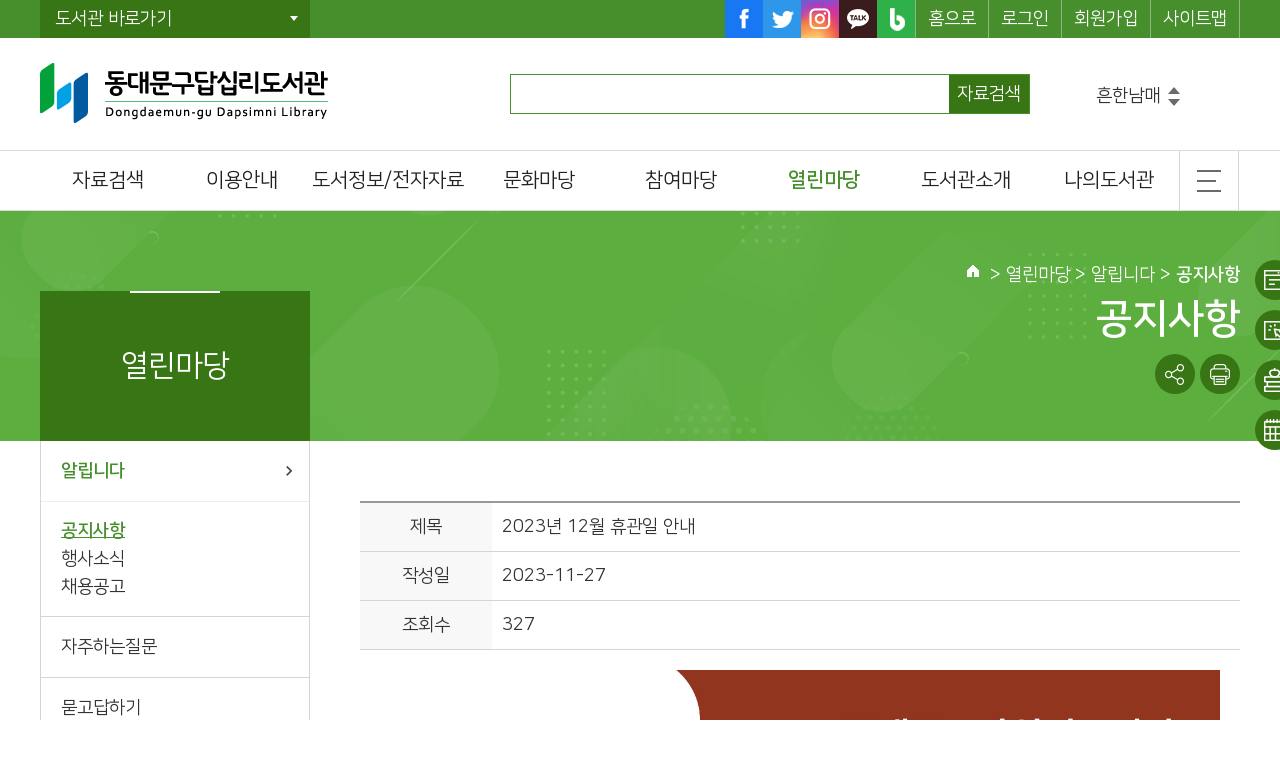

--- FILE ---
content_type: text/html;charset=UTF-8
request_url: https://www.l4d.or.kr/dsn/20005/bbsPostDetail.do?postIdx=29108
body_size: 34535
content:














<!DOCTYPE html>
<html lang="ko">
<head>


<meta http-equiv="Content-Type" content="text/html; charset=utf-8" />
<meta http-equiv="X-UA-Compatible" content="IE=edge">
<meta name="viewport" content="width=device-width, user-scalable=yes, initial-scale=1.0, maximum-scale=2.0">
<meta name="author" content="동대문구립도서관">
<meta name="description" content="동대문구답십리도서관 정보 및 도서검색 제공">
<meta name="generator" content="jnet co. ltd.">
<meta property="og:type" content="website">
<meta property="og:title" content="동대문구답십리도서관">
<meta property="og:description" content="동대문구답십리도서관 정보 및 도서검색 제공">
<meta property="og:image" content="/include/image/common/ico_sns_favicon.png">
<meta property="og:url" content="http://www.l4d.or.kr/dsn/index.do">
<title>동대문구답십리도서관</title>
<link rel="shortcut icon" href="/include/image/common/ico_sns_favicon.png">
<link rel="stylesheet" type="text/css" href="/include/css/dsn/sub.css?ver=20241118">
<link rel="stylesheet" type="text/css" href="/include/js/jquery-ui.min.css">
<link rel="stylesheet" type="text/css" href="/include/js/swiper.min.css">
<script src="/include/js/jquery-1.11.3.min.js"></script>
<script src="/include/js/jquery-ui.js"></script>
<script src="/include/js/jquery-ui.datepicker.js"></script>
<script src="/include/js/jQuery.stringify.js"></script>
<script src="https://developers.kakao.com/sdk/js/kakao.min.js"></script>
<script src="/include/js/jquery.newsticker.js"></script>
<script src="/include/js/gnb.js"></script>
<script src="/include/js/common.js"></script>
<script src="/include/js/swiper.min.js"></script>

	
	
		<script type="text/javascript">
			$(function(){
				eval("initMenu(6,1,1,0,0)");
			});
		</script>
	

<script type="text/javascript">
var siteCd = "dsn";
Kakao.init("");
</script>

<script type="text/javascript">
	$(function(){
		$("#listBtn").click(fnList);
	});

	function fnList(){
		var form = document.paramForm;
		form.action = "/dsn/menu/10300/bbs/20005/bbsPostList.do";
		form.submit();
	}

	function fnDetail(idx){
		var form = document.paramForm;
		form.postIdx.value = idx;
		form.action = "/dsn/menu/10300/bbs/20005/bbsPostDetail.do";
		form.submit();
	}
</script>
</head>
<body>
<form name="paramForm" id="paramForm" method="get">
	

<!--  default param -->
<input type="hidden" name="currentPageNo" value="1">











	<input type="hidden" name="manageCd" value="MF" />
	<input type="hidden" name="postIdx">
</form>
<!-- skip -->
<ul class="skip">
	<li><a href="#contentcore">본문 바로가기</a></li>
	<li><a href="#lnb">하위메뉴 바로가기</a></li>
</ul>
<!-- //skip -->
<!-- wrap -->
<div id="wrap">
	





<header id="header">
	<a href="#back" id="blackBG"><span class="blind">이전으로 돌아가기</span></a>
	

<div id="snb">
	<div class="siteUtilGroup">
		<div id="libraryShortcut" class="libSite dropdown">
			<a href="#open" class="button">도서관 바로가기</a>
			<ul style="display:none">
			
				
					<li><a href="/intro/index.do">동대문구통합도서관</a></li>
				
			
				
			
				
					<li><a href="/info/index.do">동대문구정보화도서관</a></li>
				
			
				
					<li><a href="/dsn/index.do">동대문구답십리도서관</a></li>
				
			
				
					<li><a href="/bfl/index.do">배봉산숲속도서관</a></li>
				
			
				
					<li><a href="/bml/index.do">동대문책마당도서관</a></li>
				
			
				
					<li><a href="/hgh/index.do">휘경행복도서관</a></li>
				
			
				
					<li><a href="/jghl/index.do">제기동감초마을현진건기념도서관</a></li>
				
			
				
					<li><a href="/jac/index.do">장안어린이도서관</a></li>
				
			
				
					<li><a href="/yelc/index.do">용두어린이영어도서관</a></li>
				
			
				
					<li><a href="/hgc/index.do">휘경어린이도서관</a></li>
				
			
				
					<li><a href="/imc/index.do">이문어린이도서관</a></li>
				
			
				
					<li><a href="/imscc/index.do">이문체육문화센터 어린이도서관</a></li>
				
			
				
					<li><a href="/small/index.do">작은도서관</a></li>
				
			
			</ul>
		</div>

		<div id="siteMenu" class="siteMenu clearfix">
			<ul class="clearfix">
				<li class="home mobileHide"><a href="/dsn/index.do">홈으로</a></li>
				
					
						<li class="login"><a id="loginTop" href="/dsn/memberLogin.do?returnUrl=aHR0cHM6Ly93d3cubDRkLm9yLmtyL2Rzbi8yMDAwNS9iYnNQb3N0RGV0YWlsLmRvP3Bvc3RJZHg9MjkxMDg=">로그인</a></li>
						<li class="joinus"><a href="/intro/memberJoinIntro.do" title="새 창 열림">회원가입</a></li>
					
					
				
				<li class="sitemap"><a href="/dsn/siteMap.do">사이트맵</a></li>
			</ul>
		</div>

		
			
			
				<div class="siteSns">
					<!-- 답십리 -->
					<a href="https://facebook.com/dap111445" title="페이스북 바로가기(새창)" target="_blank" class="snsFacebook"><span class="blind">페이스북</span></a>
					<a href="https://twitter.com/dap111445" title="트위터 바로가기(새창)" target="_blank" class="snsTwit"><span class="blind">트위터</span></a>
					<a href="https://instagram.com/dap111445" title="인스타그램 바로가기(새창)" target="_blank" class="snsInstar"><span class="blind">인스타그램</span></a>
					<a href="http://plus.kakao.com/home/@동대문구답십리도서관" title="카카오톡플러스 바로가기(새창)" target="_blank" class="snsPlus"><span class="blind">카카오톡플러스</span></a>
					<a href="https://blog.naver.com/dapsimnilib" title="블로그 바로가기(새창)" target="_blank" class="snsBlog"><span class="blind">블로그</span></a>
				</div>
			
			
			
			
			
			
			
			
		
	</div>
</div>
<script type="text/javascript">
	$(function(){
		$(".dropdown > a").click(function(){
			var $dropdownNav = $(this).siblings("ul");
			if($dropdownNav.css("display") == "none"){
				$(".dropdown > ul").hide();
				$dropdownNav.show();
			}else{
				$dropdownNav.hide();
			}
			return false;
		});
	});
</script>
	<div class="headerInner clearfix">
		<h1 id="logo"><a href="/dsn/index.do"><img src="/include/image/dsn/common/logo.png" alt="동대문구답십리도서관"></a></h1>
		<a href="#open" id="mobileIndexOpen"><span class="blind">메뉴 열기</span></a>
		


<script type="text/javascript">
	$(document).ready(function(e) {

		var keywordList = $('.keywordList').newsTicker({
			itemHeight: 24,
			showItems: 1,
			duration: 4000,
			prevButton: $('#btnDwon'),
			nextButton: $('#btnUp')
		});
		
		$("#topSearchKeyword").keypress(function (e){
			if((e.keyCode || e.which) == 13){
				fnTopSearch();
				e.preventDefault();
			}
		});
		$("#topSearchBtn").click(fnTopSearch);
	});

	function fnTopSearch() {
		var form = document.topSearchForm;
		if(isEmpty(form.searchKeyword.value)){
				alert("검색어를 입력하세요.")
				form.searchKeyword.focus();
				return false;
		}
		form.action="/dsn/plusSearchResultList.do"
		form.submit();
	}

	function fnMainSearchPopularWord(popularWord){
		var form = document.topSearchForm;
		form.topSearchKeyword.value = popularWord;
		form.action="/dsn/plusSearchResultList.do";
		form.submit();
	}
</script>

<form name="topSearchForm" id="topSearchForm" method="get">
	<input type="hidden" name="searchType" value="SIMPLE">
	<input type="hidden" name="searchCategory" value="ALL">
	
		
		
		
			
		
			
				<input type="hidden" name="searchLibraryArr" value="MF" />
			
		
			
		
			
		
			
		
			
		
			
		
			
		
			
		
			
		
			
		
			
		
			
		
			
		
			
		
			
		
			
		
			
		
			
		
			
		
			
		
			
		
			
		
			
		
			
		
		
	
	<fieldset>
		<legend class="blind">자료검색 영역</legend>
		<div id="searchBox" class="searchBoxWrap">
			<div class="searchBox themeBD">
				<input type="hidden" id="searchKey" name="searchKey" value="ALL">
				<div class="keywordInput">
					<label for="topSearchKeyword" class="blind">검색어 입력</label>
					<input type="text" title="검색어 입력" id="topSearchKeyword" name="searchKeyword" autocomplete="off">
				</div>
				
				
					
						<a href="#search" id="topSearchBtn" title="자료검색" class="btnSearch themeColor" >자료검색</a>
					
					
				
			</div>
			
			
			<div class="keywordPop mobileHide">
				<div class="controlArea">
					<a href="#up" id="btnUp" title="인기검색어 위로 넘기기"><span class="blind">위</span></a>
					<a href="#dwon" id="btnDwon" title="인기검색어 아래로 넘기기"><span class="blind">아래</span></a>
				</div>
				<ol class="keywordList">
					
						<li><a href="#link" onclick="javascript:fnMainSearchPopularWord('흔한남매'); return false;" title="흔한남매">흔한남매</a></li>
					
						<li><a href="#link" onclick="javascript:fnMainSearchPopularWord('혼모노'); return false;" title="혼모노">혼모노</a></li>
					
						<li><a href="#link" onclick="javascript:fnMainSearchPopularWord('그리스로마신화'); return false;" title="그리스로마신화">그리스로마신화</a></li>
					
						<li><a href="#link" onclick="javascript:fnMainSearchPopularWord('삼국지'); return false;" title="삼국지">삼국지</a></li>
					
						<li><a href="#link" onclick="javascript:fnMainSearchPopularWord('절창'); return false;" title="절창">절창</a></li>
					
						<li><a href="#link" onclick="javascript:fnMainSearchPopularWord('모순'); return false;" title="모순">모순</a></li>
					
						<li><a href="#link" onclick="javascript:fnMainSearchPopularWord('안녕이라그랬어'); return false;" title="안녕이라그랬어">안녕이라그랬어</a></li>
					
				</ol>
			</div>
			
			
		</div>
	</fieldset>
</form>


	</div>
	<nav id="gnbNav">
		<div id="mobileIndexClose" class="themeColor">전체메뉴<a href="#close"><span class="blind">메뉴 닫기</span></a></div>
		<ul id="gnb" class="clearfix"> 
 <li id="gnb1"> <a href="/dsn/menu/10253/program/30010/plusSearchSimple.do"> <em>자료검색</em> </a> 
  <ul> 
   <li id="gnb1_1"><a href="/dsn/menu/10253/program/30010/plusSearchSimple.do">통합자료검색</a> 
    <ul class="MkSub"> 
     <li id="gnb1_1_1"><a href="/dsn/menu/10253/program/30010/plusSearchSimple.do">간략검색</a> </li> 
     <li id="gnb1_1_2"><a href="/dsn/menu/10254/program/30011/plusSearchDetail.do">상세검색</a> </li> 
    </ul> </li> 
   <li id="gnb1_2"><a href="http://web.dapsimni.flybookscreen.kr/#/" target="_blank" title="새창열림">AI도서추천</a> </li> 
   <li id="gnb1_3"><a href="/dsn/menu/10255/program/30012/plusSearchKdc.do">주제별검색</a> </li> 
   <li id="gnb1_4"><a href="/dsn/menu/10256/program/30013/plusSearchNew.do">신착자료검색</a> </li> 
   <li id="gnb1_5"><a href="/dsn/menu/10826/program/30053/plusSearchDvdResultList.do">DVD검색</a> </li> 
   <li id="gnb1_6"><a href="/dsn/menu/11255/contents/41242/contents.do">정기간행물</a> </li> 
   <li id="gnb1_7"><a href="/dsn/menu/10257/program/30014/plusLoanBestList.do">대출베스트</a> </li> 
   <li id="gnb1_8"><a href="/dsn/menu/10258/program/30015/plusData4libraryPopularBookList.do">공공도서관 인기도서</a> </li> 
   <li id="gnb1_9"><a href="/dsn/menu/10260/contents/40139/contents.do">희망도서신청</a> 
    <ul class="MkTab"> 
     <li id="gnb1_9_1"><a href="/dsn/menu/10260/contents/40139/contents.do">신청안내</a> </li> 
     <li id="gnb1_9_2"><a href="/dsn/menu/10261/program/30016/hopeBookWrite.do">신청하기</a> </li> 
    </ul> </li> 
  </ul> </li> 
 <li id="gnb2"> <a href="/dsn/menu/10263/contents/40045/contents.do"> <em>이용안내</em> </a> 
  <ul> 
   <li id="gnb2_1"><a href="/dsn/menu/10263/contents/40045/contents.do">이용시간/휴관일</a> </li> 
   <li id="gnb2_2"><a href="/dsn/menu/10264/contents/40007/contents.do">회원가입</a> </li> 
   <li id="gnb2_3"><a href="/dsn/menu/10266/contents/40107/contents.do">자료이용방법</a> 
    <ul class="MkTab"> 
     <li id="gnb2_3_1"><a href="/dsn/menu/10266/contents/40107/contents.do">대출/반납/예약</a> </li> 
     <li id="gnb2_3_2"><a href="/dsn/menu/10267/contents/40105/contents.do">자료출력,복사 방법</a> </li> 
    </ul> </li> 
   <li id="gnb2_4"><a href="/dsn/menu/10269/contents/40010/contents.do">책두레 상호대차</a> </li> 
   <li id="gnb2_5"><a href="/dsn/menu/10816/contents/40137/contents.do">책이음회원전환</a> </li> 
   <li id="gnb2_6"><a href="/dsn/menu/10271/contents/40088/contents.do">시설이용방법</a> 
    <ul class="MkTab"> 
     <li id="gnb2_6_1"><a href="/dsn/menu/10271/contents/40088/contents.do">자리이용방법</a> </li> 
     <li id="gnb2_6_2"><a href="/dsn/menu/10272/contents/40089/contents.do">자리 나눔 시스템 안내</a> </li> 
     <li id="gnb2_6_3"><a href="/dsn/menu/10804/contents/40106/contents.do">공간이용안내</a> </li> 
     <li id="gnb2_6_4"><a href="/dsn/menu/10273/contents/40090/contents.do">물품보관함 이용안내</a> </li> 
    </ul> </li> 
   <li id="gnb2_7"><a href="/dsn/menu/11720/contents/41481/contents.do">모바일 회원증</a> 
    <ul class="MkTab"> 
     <li id="gnb2_7_1"><a href="/dsn/menu/11720/contents/41481/contents.do">누리집 회원증</a> </li> 
     <li id="gnb2_7_2"><a href="/dsn/menu/11602/contents/41002/contents.do">리브로피아</a> </li> 
     <li id="gnb2_7_3"><a href="/dsn/menu/11603/contents/41462/contents.do">서울시민카드</a> </li> 
    </ul> </li> 
   <li id="gnb2_8"><a href="/dsn/menu/10281/contents/41082/contents.do">책나래</a> </li> 
   <li id="gnb2_9"><a href="/dsn/menu/10282/contents/40021/contents.do">책바다</a> </li> 
  </ul> </li> 
 <li id="gnb3"> <a href="/dsn/menu/10276/contents/40015/contents.do"> <em>도서정보/전자자료</em> </a> 
  <ul> 
   <li id="gnb3_1"><a href="/dsn/menu/10276/contents/40015/contents.do">전자책(E-Book)</a> </li> 
   <li id="gnb3_2"><a href="/dsn/menu/10278/contents/40017/contents.do">오디오북</a> </li> 
   <li id="gnb3_3"><a href="/dsn/menu/11041/bbs/21001/bbsPostList.do">Book世通 테마도서</a> </li> 
   <li id="gnb3_4"><a href="/dsn/menu/11155/bbs/21061/bbsPostList.do">랜선도서관</a> </li> 
   <li id="gnb3_5"><a href="/dsn/menu/10310/bbs/20011/bbsPostList.do">도서관 서평</a> </li> 
   <li id="gnb3_6"><a href="/dsn/menu/11329/contents/41304/contents.do">취업정보서비스</a> </li> 
   <li id="gnb3_7"><a href="/dsn/menu/11941/contents/41601/contents.do">시립대학교 도서관자료</a> </li> 
  </ul> </li> 
 <li id="gnb4"> <a href="/dsn/menu/10284/program/30026/calendar.do"> <em>문화마당</em> </a> 
  <ul> 
   <li id="gnb4_1"><a href="/dsn/menu/10284/program/30026/calendar.do">문화일정</a> </li> 
   <li id="gnb4_2"><a href="/dsn/menu/10286/program/30048/lecturePbList.do">프로그램/행사 접수</a> 
    <ul class="MkTab"> 
     <li id="gnb4_2_1"><a href="/dsn/menu/10286/program/30048/lecturePbList.do">무료</a> </li> 
     <li id="gnb4_2_2"><a href="/dsn/menu/10287/program/30029/lectureFmcList.do">유료</a> </li> 
    </ul> </li> 
   <li id="gnb4_3"><a href="/dsn/menu/10288/contents/40091/contents.do">문화프로그램 안내</a> </li> 
   <li id="gnb4_5"><a href="/dsn/menu/10290/program/30030/movieList.do">도서관영화제</a> </li> 
  </ul> </li> 
 <li id="gnb5"> <a href="/dsn/menu/11888/contents/41524/contents.do"> <em>참여마당</em> </a> 
  <ul> 
   <li id="gnb5_1"><a href="/dsn/menu/11888/contents/41524/contents.do">독서 마라톤</a> 
    <ul class="MkTab"> 
     <li id="gnb5_1_1"><a href="/dsn/menu/11888/contents/41524/contents.do">독서 마라톤 신청 안내</a> </li> 
     <li id="gnb5_1_2"><a href="/dsn/menu/11892/bbs/21342/bbsPostList.do">독서 마라톤 참여하기</a> </li> 
    </ul> </li> 
   <li id="gnb5_2"><a href="/dsn/menu/10292/contents/40114/contents.do">자원활동가</a> </li> 
   <li id="gnb5_3"><a href="/dsn/menu/10293/contents/40097/contents.do">독서동아리 모임</a> </li> 
   <li id="gnb5_4"><a href="/dsn/menu/10295/contents/40099/contents.do">도서관 견학</a> 
    <ul class="MkTab"> 
     <li id="gnb5_4_1"><a href="/dsn/menu/10295/contents/40099/contents.do">신청안내</a> </li> 
     <li id="gnb5_4_2"><a href="/dsn/menu/10296/program/30032/visitCalendar.do">신청하기</a> </li> 
    </ul> </li> 
   <li id="gnb5_5"><a href="/dsn/menu/10297/program/30033/surveyList.do">설문조사</a> </li> 
   <li id="gnb5_6"><a href="/dsn/menu/11545/contents/41383/contents.do">메타버스 도서관</a> 
    <ul class="MkTab"> 
     <li id="gnb5_6_1"><a href="/dsn/menu/11545/contents/41383/contents.do">메타버스 도서관 안내</a> </li> 
    </ul> </li> 
   <li id="gnb5_7"><a href="/dsn/menu/11981/contents/41641/contents.do">북스타트</a> </li> 
  </ul> </li> 
 <li id="gnb6"> <a href="/dsn/menu/10300/bbs/20005/bbsPostList.do"> <em>열린마당</em> </a> 
  <ul> 
   <li id="gnb6_1"><a href="/dsn/menu/10300/bbs/20005/bbsPostList.do">알립니다</a> 
    <ul class="MkSub"> 
     <li id="gnb6_1_1"><a href="/dsn/menu/10300/bbs/20005/bbsPostList.do">공지사항</a> </li> 
     <li id="gnb6_1_2"><a href="/dsn/menu/10289/bbs/20004/bbsPostList.do">행사소식</a> </li> 
     <li id="gnb6_1_3"><a href="/dsn/menu/10301/bbs/20006/bbsPostList.do">채용공고</a> </li> 
    </ul> </li> 
   <li id="gnb6_2"><a href="/dsn/menu/10303/bbs/20008/bbsPostList.do">자주하는질문</a> </li> 
   <li id="gnb6_3"><a href="/dsn/menu/10304/bbs/20009/bbsPostList.do">묻고답하기</a> </li> 
   <li id="gnb6_4"><a href="/dsn/menu/10824/bbs/21021/bbsPostList.do">사서에게 질문하기</a> </li> 
   <li id="gnb6_5"><a href="/dsn/menu/10306/program/30040/lostPickupList.do">분실물찾기</a> 
    <ul class="MkTab"> 
     <li id="gnb6_5_1"><a href="/dsn/menu/10306/program/30040/lostPickupList.do">찾아가세요</a> </li> 
     <li id="gnb6_5_2"><a href="/dsn/menu/10307/program/30041/lostFindList.do">찾습니다</a> </li> 
    </ul> </li> 
   <li id="gnb6_6"><a href="/dsn/menu/10309/bbs/20010/bbsPostList.do">언론에 비친 도서관</a> 
    <ul class="MkTab"> 
     <li id="gnb6_6_1"><a href="/dsn/menu/10309/bbs/20010/bbsPostList.do">언론보도기사</a> </li> 
    </ul> </li> 
   <li id="gnb6_8"><a href="/dsn/menu/10314/bbs/20015/bbsPostList.do">자료실</a> </li> 
  </ul> </li> 
 <li id="gnb7"> <a href="/dsn/menu/10317/contents/40053/contents.do"> <em>도서관소개</em> </a> 
  <ul> 
   <li id="gnb7_1"><a href="/dsn/menu/10317/contents/40053/contents.do">일반현황</a> 
    <ul class="MkTab"> 
     <li id="gnb7_1_1"><a href="/dsn/menu/10317/contents/40053/contents.do">시설현황</a> </li> 
     <li id="gnb7_1_2"><a href="/dsn/menu/10318/program/30046/dataStatus.do">자료현황</a> </li> 
     <li id="gnb7_1_3"><a href="/dsn/menu/10806/contents/40131/contents.do">기타자료현황</a> </li> 
    </ul> </li> 
   <li id="gnb7_2"><a href="/dsn/menu/10319/contents/41022/contents.do">조직 및 담당업무</a> </li> 
   <li id="gnb7_3"><a href="/dsn/menu/10320/contents/40038/contents.do">찾아오시는길</a> </li> 
  </ul> </li> 
 <li id="gnb8"> <a href="/dsn/menu/10322/program/30034/mypage/myInfo.do"> <em>나의도서관</em> </a> 
  <ul> 
   <li id="gnb8_1"><a href="/dsn/menu/10322/program/30034/mypage/myInfo.do">기본정보</a> </li> 
   <li id="gnb8_2"><a href="/dsn/menu/10324/program/30019/mypage/loanStatusList.do">도서이용정보</a> 
    <ul class="MkTab"> 
     <li id="gnb8_2_1"><a href="/dsn/menu/10324/program/30019/mypage/loanStatusList.do">대출현황조회</a> </li> 
     <li id="gnb8_2_2"><a href="/dsn/menu/10325/program/30020/mypage/reservationStatusList.do">예약현황조회</a> </li> 
     <li id="gnb8_2_3"><a href="/dsn/menu/10326/program/30021/mypage/loanHistoryList.do">대출이력조회</a> </li> 
     <li id="gnb8_2_4"><a href="/dsn/menu/10327/program/30035/mypage/interLoanStatusList.do">책두레 상호대차 신청조회</a> </li> 
    </ul> </li> 
   <li id="gnb8_3"><a href="/dsn/menu/10328/program/30022/mypage/basketList.do">관심도서목록</a> </li> 
   <li id="gnb8_4"><a href="/dsn/menu/10330/program/30048/mypage/lectureApplyPbList.do">나의신청정보</a> 
    <ul class="MkSub"> 
     <li id="gnb8_4_1"><a href="/dsn/menu/10330/program/30048/mypage/lectureApplyPbList.do">강좌/행사 신청조회</a> </li> 
     <li id="gnb8_4_2"><a href="/dsn/menu/10331/program/30016/mypage/hopeBookList.do">희망도서 신청조회</a> </li> 
     <li id="gnb8_4_3"><a href="/dsn/menu/10332/program/30032/mypage/visitApplyList.do">견학 신청조회</a> </li> 
     <li id="gnb8_4_4"><a href="/dsn/menu/10333/bbs/20009/mypage/bbsPostList.do">나의 문의글 조회</a> </li> 
    </ul> </li> 
   <li id="gnb8_5"><a href="/dsn/menu/10335/program/30038/mypage/plusData4libraryMyPopularBookList.do">나를 위한 추천도서</a> 
    <ul class="MkTab"> 
     <li id="gnb8_5_1"><a href="/dsn/menu/10335/program/30038/mypage/plusData4libraryMyPopularBookList.do">나만의 인기도서</a> </li> 
     <li id="gnb8_5_2"><a href="/dsn/menu/10336/program/30039/mypage/plusRecommendBookTopList.do">나만의 맞춤도서</a> </li> 
    </ul> </li> 
  </ul> </li> 
 <li id="gnb9"> <a href="/dsn/menu/10338/program/30002/memberLogin.do"> <em>회원정보</em> </a> 
  <ul> 
   <li id="gnb9_1"><a href="/dsn/menu/10338/program/30002/memberLogin.do">로그인</a> </li> 
   <li id="gnb9_2"><a href="/dsn/menu/10339/program/30003/memberFindId.do">아이디찾기</a> </li> 
   <li id="gnb9_3"><a href="/dsn/menu/10340/program/30004/memberFindPwd.do">비밀번호재발급</a> </li> 
  </ul> </li> 
 <li id="gnb11"> <a href="/dsn/menu/10342/program/30009/siteMap.do"> <em>홈페이지 이용안내</em> </a> 
  <ul> 
   <li id="gnb11_1"><a href="/dsn/menu/10342/program/30009/siteMap.do">사이트맵</a> </li> 
   <li id="gnb11_2"><a href="/dsn/menu/10343/contents/40004/contents.do">이용규정</a> </li> 
   <li id="gnb11_3"><a href="http://www.dfmc.kr/course/siteguide/privacy.asp" target="_blank" title="새창열림">개인정보처리방침</a> </li> 
   <li id="gnb11_5"><a href="/dsn/menu/10346/contents/40086/contents.do">이메일무단수집거부</a> </li> 
   <li id="gnb11_7"><a href="/dsn/menu/10348/contents/40033/contents.do">RSS서비스</a> </li> 
   <li id="gnb11_8"><a href="/dsn/menu/10349/contents/40034/contents.do">도서관인 윤리선언</a> </li> 
   <li id="gnb11_9"><a href="/dsn/menu/10350/contents/40035/contents.do">이용조례</a> </li> 
   <li id="gnb11_10"><a href="/dsn/menu/10351/contents/40087/contents.do">이용자서비스헌장</a> </li> 
   <li id="gnb11_11"><a href="/dsn/menu/11317/contents/41281/contents.do">장서개발 및 관리지침</a> </li> 
  </ul> </li> 
</ul>
		<div class="btnTotal"><a href="#view" title="전체메뉴 보기"><span><span class="blind">전체메뉴</span></span></a></div>
	</nav>
	<div id="submenuArea"></div>
</header>
<div id="barCode">
	<a href="#btn" class="mainMemerOpen on themeColor">모바일회원증</a>
	
</div>

<script>
$(function(){
	// 로그인시 모바일 회원정보 바코드
	$(".mainMemerOpen").click(function(){
		if(isEmpty("")) {
			alert("로그인 후 이용가능합니다.");
			location.href="/dsn/memberLogin.do?returnUrl=aHR0cHM6Ly93d3cubDRkLm9yLmtyL2Rzbi8yMDAwNS9iYnNQb3N0RGV0YWlsLmRvP3Bvc3RJZHg9MjkxMDg=";
			return false;
		}else if(isEmpty("")){
			alert("대출회원증 발급 후 이용가능합니다.");
			return false;
		}
		if($(this).hasClass("on")){
			$(".mainMemerWrap").slideDown();
			$(".barcodeblackBG").show();
		}else{
			$(".mainMemerWrap").slideUp();
			$(".barcodeblackBG").hide();
		}
	});

	$(".mainMemerWrap .btnClose").click(function(){
		$(".mainMemerWrap").slideUp();
		$(".barcodeblackBG").hide();
	});

	if($(".mainMemerWrap .swiper-slide").length > 1) {
		$(".mainMemerWrap .btnSlideNext").css("display", "block");
		$(".mainMemerWrap .btnSlidePrev").css("display", "block");
		var popupSwiper = new Swiper('.mainMemerWrap .swiper-container', {
			loop:true,
			observer:true,
			observeParents:true,
			navigation: {
				nextEl: '.mainMemerWrap .btnSlideNext',
				prevEl: '.mainMemerWrap .btnSlidePrev',
			}
		});
	}


});
</script>
	<div id="container" class="sub">
		<div class="contentGroup">
			
<div id="lnbNav" class="navArea">
	<h2></h2>
	<ul id="lnb" class="lnb"></ul>
</div>


			<div id="contentcore">
				
<div class="naviandtitle">
	<div class="navi"></div>
	<h3></h3>
	<div class="snsFarm">
		<ul class="snsBtnArea clearfix">
			<li><a href="#snsGroup" id="sns" title="SNS 공유하기" class="snsShare"><span class="blind">SNS 공유하기</span></a>
				<div id="snsGroup" class="snsList clearfix">
					<a href="#sns1" id="sns1" onclick="javascript:fnShareFaceBook('https://www.l4d.or.kr/dsn/20005/bbsPostDetail.do?postIdx=29108'); return false;" title="페이스북에 공유하기" class="snsFacebook"><span class="blind">페이스북</span></a>
					<a href="#sns2" id="sns2" onclick="javascript:fnShareTwitter('https://www.l4d.or.kr/dsn/20005/bbsPostDetail.do?postIdx=29108'); return false;" title="트위터에 공유하기" class="snsTwitter"><span class="blind">트위터</span></a>
				</div>
			</li>
			<li><a href="#print" id="pprint" title="새 창 열림" class="snsPrint" onclick="javascript:fnPrintPopup('dsn'); return false;"><span class="blind">현재화면 프린트</span></a></li>
		</ul>
	</div>
</div>

				<div id="contents" class="contentArea">
					
<!--Forced tab Show Que-->
<div class="tabNav">
	<div class="virtSelect"><a href="#script">탭메뉴</a></div>
	<ul class="tnb clearfix">
		<li></li>
	</ul>
</div>
<!--Forced tab Show Que-->
					<!--Real Contents Start-->
					<!-- 게시글 상세화면 -->
					<div class="boardWrap">
						<table class="board-view">
							<caption>게시물 상세화면</caption>
							<colgroup>
							<col style="width:15%">
							<col>
							</colgroup>
							<tbody>
								<tr>
									<th scope="row">제목</th>
									<td>2023년 12월 휴관일 안내</td>
								</tr>
								
								<tr>
									<th scope="row">작성일</th>
									<td>2023-11-27</td>
								</tr>
								<tr>
									<th scope="row">조회수</th>
									<td>327</td>
								</tr>
								
								<tr>
									<td colspan="2" class="content">
										
											<img alt="" src="/attach/editor/img_20231127093259173.jpg" style="width: 2781px; height: 3933px;" />
											
										
									</td>
								</tr>
							</tbody>
						</table>
					</div>
					<!-- //게시글 상세화면 -->
					<div class="btnGroup">
						<a href="#none" id="listBtn" class="btn list">목록</a>
					</div>
					













<dl class="prevNext">
	
		
		
			<dt class="prev"><a href="#javascript" onclick="fnDetail('29116');" >이전글</a></dt>
			<dd class="listx"><a href="#javascript" onclick="fnDetail('29116');" >2023년 11월 2차 희망도서 비치 안내</a></dd>
		
	
	
		
		
			<dt class="next"><a href="#javascript" onclick="fnDetail('29081');" >다음글</a></dt>
			<dd class="listx"><a href="#javascript" onclick="fnDetail('29081');" >배봉산숲속도서관 12월 휴관일 안내</a></dd>
		
	
</dl>


					<!-- End Of the Real Contents-->
				</div>
				<!-- //contents -->
			</div>
			<!-- //contentcore -->
		</div>
		<!-- //contentGroup -->
	</div>
	<!-- //container -->
	

<!-- footer -->
<footer id="footer">
	<div class="fnb">
		<ul class="clearfix">
			<li><a href="#link" onclick="javascript:fnTermLink('dsn');return false;"><b>개인정보처리방침</b></a></li>
			<li class="mobileHide2"><a href="#link" onclick="javascript:fnUseAgreeLink(); return false;">이용규정</a></li>
			<!--  <li><a href="#link" onclick="javascript:fnCctvLink(); return false;">CCTV설치 및 운영안내</a></li>-->
			<li class="mobileHide2"><a href="#link" onclick="javascript:fnEmailLink(); return false;">이메일무단수집거부</a></li>
		</ul>
	</div>
	<div class="footerInner clearfix">
		<div class="familySite mobileHide2">
			<label for="relateSite" class="blind">유관기관 바로가기</label>
			<select name="relateSite" id="relateSite" title="유관기관 선택">
				<option value="http://www.kcen.kr" selected="selected">유관기관 바로가기</option>
				<option value="http://www.nl.go.kr/">국립중앙도서관</option>
				<option value="http://www.nanet.go.kr/">국회도서관</option>
				<option value="http://www.ddm.go.kr/">동대문구</option>
				<option value="http://www.dfmc.kr">동대문구 시설관리공단</option>
				<option value="http://lib.seoul.go.kr/">서울특별시 도서관 길잡이</option>
				<option value="http://www.kla.kr/">한국도서관협회</option>
				<option value="https://library.khu.ac.kr/">경희대학교 중앙도서관</option>
				<option value="http://dbs.go.kr/">동대문구청 인터넷방송국</option>
				<option value="http://www.nlcy.go.kr">국립어린이 청소년 도서관</option>
				<option value="https://www.ddm.go.kr/tour/index.do">동대문구 문화관광</option>
				<option value="https://www.ddm.go.kr/www/selectBbsNttList.do?bbsNo=54&key=241">동대문소식지</option>
				<option value="https://www.ddm.go.kr/www/selectBbsNttList.do?bbsNo=53&key=239">동대문 구보</option>
				<option value="http://www.kcen.kr">그린스타트</option>
				<!--<option value="http://www.ecodriving.kr">에코드라이브</option>-->
			</select>
			<a href="#go" id="btnRelateSite" class="btnGo">확인</a>
			<a href="#body" id="btnTopScroll" title="상단으로 이동">TOP</a>
		</div>
		<div class="fAdd">
			
			<address>주소 : 우편번호 02596 서울특별시 동대문구 서울시립대로4길 75 (답십리동)<br>대표전화 : 02-982-1959 팩스 : 02-2216-9412~3</address>
			<cite>COPYRIGHT DONGDAEMUN-GU PUBLIC LIBRARY. ALL RIGHTS RESERVED.</cite>
		</div>
		<div class="snsShortcut clearfix">
			<!--
			<a href="#Facebook" title="페이스북 바로가기(새창)" target="_blank" class="snsFacebook"><span class="blind">페이스북</span></a>
			<a href="#Twitter" title="트위터 바로가기(새창)" target="_blank" class="snsTwitter"><span class="blind">트위터</span></a>
			<a href="#Blog" title="네이버블로그 바로가기(새창)" target="_blank" class="snsBlog"><span class="blind">네이버블로그</span></a>
			<a href="#Story" title="카카오스토리 바로가기(새창)" target="_blank" class="snsStory"><span class="blind">카카오스토리</span></a>
			<a href="#Instagram" title="인스타그램 바로가기(새창)" target="_blank" class="snsInstar"><span class="blind">인스타그램</span></a>
			<a href="#Plus" title="카카오톡플러스 바로가기(새창)" target="_blank" class="snsPlus"><span class="blind">카카오톡플러스</span></a>
			-->
			
			
				
				
				
			

		</div>
	</div>
	<div><p id="post-result"></p></div>
</footer>
<!-- //footer -->















<script type="text/javascript">
//이용시간/휴관일
function fnTime() {
	var url = $('#gnb li > a:contains("이용시간/휴관일"):first', top.document).attr('href');
	if(isEmpty(url)) {
		url =  $('#gnbM li > a:contains("이용시간/휴관일"):first', top.document).data('href');
	}
	if(isEmpty(url)) {
		url =  $('#gnbM li > a:contains("이용시간/휴관일"):first', top.document).attr('href');
	}
	document.location.href = url;
}

//희망도서신청
function fnHopeBook() {
	var url = $('#gnb li > a:contains("희망도서신청"):first', top.document).attr('href');
	if(isEmpty(url)) {
		url =  $('#gnbM li > a:contains("희망도서신청"):first', top.document).data('href');
	}
	if(isEmpty(url)) {
		url =  $('#gnbM li > a:contains("희망도서신청"):first', top.document).attr('href');
	}
	document.location.href = url;
}

//문화일정
function fnCalendar() {
	var url = $('#gnb li > a:contains("문화일정"):first', top.document).attr('href');
	if(isEmpty(url)) {
		url =  $('#gnbM li > a:contains("문화일정"):first', top.document).data('href');
	}
	if(isEmpty(url)) {
		url =  $('#gnbM li > a:contains("문화일정"):first', top.document).attr('href');
	}
	document.location.href = url;
}


</script>
	<!-- aside menu shortcut -->
	<div id="aside" class="asideNav mobileHide">
		<ul>
			<li class="menu1"><a href="#link" onclick="javascript:fnTime(); return false;" title="이용안내 바로가기">이용안내</a></li>
			<li class="menu2"><a href="/dsn/loanStatusList.do" title="대출/반납조회 바로가기">대출/반납조회</a></li>
			<li class="menu3"><a href="#link" onclick="javascript:fnHopeBook(); return false;" title="희망도서신청 바로가기">희망도서신청</a></li>
			<li class="menu4"><a href="#link" onclick="javascript:fnCalendar(); return false;" title="문화일정 바로가기">문화일정</a></li>
			<!-- <li class="menu5">
				
					<a href="http://web.dapsimni.flybookscreen.kr/#/" target="_blank" title="새창열림">AI 도서추천</a>
				

				

				

				

				

				

				

				

				
				
			</li> -->
		</ul>
	</div>
	<!-- //aside menu shortcut -->
<iframe name="hiddenFrame" id="hiddenFrame" width="0" height="0" class="hidden"></iframe>
<script type="text/javascript">
	$(function(){
		$("#btnRelateSite").click(function(){
			var url = $("#relateSite").val();
			if(!$("#relateSite").val()){
				alert("관련기관을 선택하세요.");
				$("#relateSite").focus();
			}else{
				window.open(url,"_blank");
			}
			return false;
		});
	});
</script>
<script type="text/javascript" src="//wcs.naver.net/wcslog.js"></script>

	
	
		<script type="text/javascript">
		//답십리
		if(!wcs_add) var wcs_add = {};
		wcs_add["wa"] = "2abb03fc44dc22";
		wcs_do();
		</script>
	
	
	
	
	
	
	

<script type="text/javascript">
//기본
if(!wcs_add) var wcs_add = {};
wcs_add["wa"] = "bcb54bedc31ab8";
wcs_do();
</script>
</div>
<!-- //wrap -->
</body>
</html>

--- FILE ---
content_type: text/css
request_url: https://www.l4d.or.kr/include/css/dsn/sub.css?ver=20241118
body_size: 458
content:
@charset "utf-8";
@import url("/include/css/common/default.css");
@import url("/include/css/common/common.css");
@import url("/include/css/common/button.css");
@import url("/include/css/common/board.css");
@import url("layout.css");
@import url("/include/css/common/contents.css");

.mainMemerOpen {display: none !important;}

@media screen and (max-width:800px){
}
@media screen and (max-width:640px){
}
@media screen and (max-width:480px){
}

--- FILE ---
content_type: text/css
request_url: https://www.l4d.or.kr/include/css/common/board.css
body_size: 46096
content:
@charset "utf-8";

/* board search */
.pageSearch {overflow:hidden;margin:0 0 40px;padding:10px;text-align:center;border:1px solid #ddd;background-color:#f8f8f8}
.pageSearch .item {overflow:hidden;position:relative;clear:both;line-height:36px;text-align:center}
.pageSearch .item .form-ele {vertical-align:top}
.pageSearch .schForm {display:inline-block;vertical-align:top}
.pageSearch .schForm .schKwd {width:200px}
.pageSearch .schForm .schKwd + .btn {padding:0 10px;line-height:36px}
.pageSearch > .btn,.pageSearch .inputDate + .btn {vertical-align:top}
.pageSearch select#manageCd {width:195px}
.inputDate {display:inline-block;overflow:hidden;position:relative;padding:0 30px 0 5px;line-height:0;vertical-align:top;border:1px solid #ccc;box-sizing:border-box;background-color:#fff}
.inputDate input[type="date"],.inputDate input[type="text"] {width:100px;height:34px;margin:0;padding:0;font-size:0.944em;line-height:34px;border:0;text-align:center}
.inputDate .btnCal,.inputDate .ui-datepicker-trigger {position:absolute;top:50%;right:5px;margin-top:-10px;line-height:0}
.librarySelectBox select {border:2px solid #ccc}
.familySel {overflow:hidden;margin:0 0 0;padding:10px;text-align:center;border:1px solid #ddd;background-color:#f8f8f8; display:flex; flex-wrap:wrap; justify-content:center; margin-bottom:-1px;}
.familySel a {margin-right:10px;}
/* category select */
.pageCategory {overflow:hidden;margin-bottom:10px;text-align:right}
.pageCategory label.tit {display:inline-block;margin-right:4px;font-weight:600;line-height:36px;color:#333;vertical-align:middle}
.pageCategory label.tit ~ label.tit,.pageCategory .item ~ .item {margin-left:12px}
.pageCategory select {min-width:80px;margin-left:3px;vertical-align:middle}
.pageCategory select + .btn {margin-left:3px}
.pageCategory p {line-height:36px}
.pageCategory .item {display:inline-block;vertical-align:top}
/* board search filter */
.boardSearchForm {overflow:hidden;margin-bottom:30px;padding:20px 20px 20px 10px;background-color:#fafbfd}
.boardSearchForm .field::after {content:"";display:block;clear:both}
.boardSearchForm .item {display:block;float:left;position:relative;width:33.333%;margin-bottom:10px;padding-left:80px;box-sizing:border-box}
.boardSearchForm .item .tit {position:absolute;top:0;left:0;width:70px;padding-right:10px;font-weight:bold;line-height:32px;text-align:right}
.boardSearchForm .item .tit + select:only-child,.boardSearchForm .field .item .tit + input[type="text"]:only-child {display:block}
.boardSearchForm .item .schForm {position:relative;padding-left:105px}
.boardSearchForm .item .schForm select.schSel {position:absolute;top:0;left:0;width:100px}
.boardSearchForm .item .schForm input.schKwd {width:100%}
.boardSearchForm .item:only-child {float:none;clear:both;width:100%;padding-right:0}
.boardSearchForm .item.half {width:50%}
.boardSearchForm .item.colspan {width:66.666%}
.boardSearchForm .btnArea {margin-top:15px;margin-left:10px;padding-top:15px;text-align:center;border-top:1px dotted rgba(0,0,0,.1)}
.boardSearchForm .btnArea a {min-width:120px;border-radius:2px}
/* paging */
.pagingWrap {overflow:hidden;position:relative;margin-top:30px;text-align:center}
.paging img {vertical-align:top}
.paging span,.paging a {display:inline-block;width:33px;font-size:0.944em;line-height:38px;text-align:center;vertical-align:top}
.paging span.current {width:38px;height:38px;line-height:38px;color:#fff;border:none;background-color:#666}
.paging a:hover,.paging a:focus,.paging a:active {text-decoration:underline}
.paging .btn-paging {width:36px;height:36px;line-height:36px;border:1px solid #ddd;background:url(/include/image/board/arr_sp.png) 50% 5px no-repeat}
.paging .btn-paging.prev {margin-right:5px;background-position-y:-20px}
.paging .btn-paging.next {margin-left:5px;background-position-y:-45px}
.paging .btn-paging.last {background-position-y:-70px}
.pagingWrap .btn {padding:0 15px;line-height:38px}
.pagingWrap .btn:only-child {float:right} /* 온니 글쓰기(등록)버튼 */
.pagingWrap .paging ~ .btn {position:absolute;bottom:0;right:0} /* 페이징 + 글쓰기(등록)버튼 */
.boardWrap ~ form .pageSearch {margin-top:30px}
/* board filter */
.boardFilter {overflow:hidden;position:relative;margin-top:20px;padding-bottom:5px}
.boardFilter .count,.boardFilter .check {float:left;color:#666;background-position:0 50%}
.boardFilter .count strong {color:#333}
.boardFilter .check input {margin:-1px 5px 0 0;vertical-align:middle}
.boardFilter .sort {float:right}
.boardFilter .sort > a {display:inline-block;margin-left:10px;padding-left:11px;line-height:34px;word-break:keep-all;background:url(/include/image/board/line_divide.png) 0 50% no-repeat}
.boardFilter .sort > a:first-child {margin-left:0;padding-left:0;background:none}
.boardFilter .sort > a.on {font-weight:600;text-decoration:underline}
.boardFilter .sort select {display:inline-block;margin-right:2px;border:1px solid #dcdcdc}
.boardFilter .sort ~ .count,.boardFilter .sort ~ .check {padding-top:12px}
.boardFilter > .btn:only-child,.boardFilter > .btn.text,.boardFilter > .btn.xlsx {padding:1px 6px;font-size:0.944em;color:#555;border-radius:3px;border:1px solid #aaa;background-color:#fff}
/* basic board list */
.emptyNote {width:100% !important;padding:10px 0 !important;text-align:center;border-bottom:1px solid #ddd}
.board-list {table-layout:fixed;border-top:2px solid #999;border-bottom:1px solid #d5d5d5;empty-cells:show}
.board-list col.lib {width:80px}
.board-list col.no {width:70px}
.board-list col.period {width:200px}
.board-list col.date {width:140px}
.board-list th,.board-list td {padding:6px 5px;font-weight:normal;text-align:center;border-top:1px solid #d5d5d5; }
.bdl{border-left:1px solid #d5d5d5 !important;}
.board-list thead th {background-color:#f8f8f8}
.board-list thead tr:only-child th {border-top:0}
.board-list td.title a:hover,.board-list td.title a:focus {text-decoration:underline}
.board-list td.title,.board-list td.ta_l {padding:10px 5px;text-align:left}
.board-list td.title a {display:inline-block;overflow:hidden;max-width:calc(100% - 30px);vertical-align:middle;text-overflow:ellipsis;white-space:nowrap}
.board-list td.title img,.board-list td.title b {display:inline-block;margin-left:5px;vertical-align:middle}
.board-list td.state b {display:block;width:60px;margin:0 auto;font-size:0.944em;border-radius:15px;border:1px solid #d5d5d5;background-color:#f8f8f8}
.board-list td.state b.ready {color:#fff;border:none;background-color:#555}
.board-list td.sort {padding:10px 5px;text-align:left;color:#006aaa}
.board-list td.chkCell {padding:5px 8px;background-color: #f4f4f4}
.board-list td .lib {display:inline-block;min-width:72px;margin-right:3px;padding:0 1px;color:#fff;text-align:center;border-radius:2px}
.board-list td .tblBtn {min-width:58px}
.board-list td .tblBtn + .tblBtn {margin-top:3px}
/* basic board view */
span.essential {padding:0 2px;font-weight:bold;color:#eb6100}
.attach a:hover,.attach a:focus {text-decoration:underline}
.readonly {background-color:#f8f8f8}
.board-view {table-layout:fixed;border-top:2px solid #999;empty-cells:show}
.board-view th,.board-view td {padding:6px;text-align:left;border-bottom:1px solid #d5d5d5}
.board-view th {font-weight:normal;text-align:center;background-color:#f8f8f8}
.board-view th + th {border-left:1px solid #d5d5d5}
.board-view tr:first-child th,.board-view tr:first-child td {border-top:none}
.board-view tbody + tbody::before {content:"";display:block;padding-top:20px}
.board-view tbody + tbody tr:first-child th,.board-view tbody + tbody tr:first-child td {border-top:1px solid #999}
.board-view td .tblBtn {font-weight:normal;font-size:0.933em;vertical-align:baseline}
.board-view td {text-align:left}
.board-view td.title {font-weight:bold}
.board-view td.title .lib {display:inline-block;min-width:50px;margin-right:6px;padding:0 4px;color:#fff;text-align:center;background-color:#555}
.board-view td textarea {width:100%;height:80px;padding:5px;resize:none;vertical-align:top;box-sizing:border-box}
.board-view td label {display:inline-block}
.board-view td label + label {margin-left:15px}
.board-view td.content {padding:20px 0;vertical-align:top}
.board-view td.content img {height:auto !important}
.board-view td.content ol {list-style-position:inside;list-style-type:decimal}
/*.board-view td.content ul {list-style-position:inside;list-style-type:initial}*/
.board-view td.content h1 {margin:1rem 0;font-weight:normal;font-size:1.857em;line-height:1.2}
.board-view td.content h2 {margin:1rem 0;font-weight:normal;font-size:1.357em;line-height:1.2}
.board-view td.content h3 {margin:1rem 0;font-weight:normal;font-size:1.143em;line-height:1.2}
.board-view td.content hr {border:0;border-top:1px solid #ccc}
.board-view td.textarea textarea {width:100%;height:300px;padding:10px}
.board-view td .desc {margin-top:3px;font-size:0.944em}
.board-view .attach {font-size:0.944em;line-height:18px}
.board-view .attach a:hover,.board-view .attach a:focus {text-decoration:underline}
.board-view .attach + .attach {margin-top:7px}
.board-view .attach img {vertical-align:top}
.board-view .attach .btn {border-radius:4px}
.board-view .attach .del {display:inline-block;position:relative;width:18px;height:18px;margin-left:3px;line-height:0;text-indent:-999em;vertical-align:top;border-radius:50%;background-color:#bc0101}
.board-view .attach .del::before {content:"";position:absolute;top:8px;left:4px;width:10px;height:2px;background-color:#fff;transform:rotate(135deg)}
.board-view .attach .del::after {content:"";position:absolute;top:8px;left:4px;width:10px;height:2px;background-color:#fff;transform:rotate(-135deg)}
.board-view .inpFile {width:100%;border:1px solid #ddd}
.board-view .inpFile ~ .inpFile {margin-top:5px}
.board-view .btn.btnPop {padding:0 15px}
.inpFullBtn {position:relative;padding-right:80px}
.inpFullBtn .btn {position:absolute;top:0;right:0;width:75px;margin:0}
.board-view .addPeople {margin-top:5px}
.board-view #contents {padding: 10px;}

/* next/prev board */
.prevNext {overflow:hidden;position:relative;margin-top:30px;padding-left:15%;border-top:2px solid #999}
.prevNext dt,.prevNext dd {padding:10px;border-bottom:1px solid #d5d5d5;box-sizing:border-box}
.prevNext dt {position:absolute;left:0;width:15%;padding:10px 0;text-align:center;background-color:#f8f8f8}
.prevNext dd {overflow:hidden;text-overflow:ellipsis;white-space:nowrap}
.prevNext a:hover,.prevNext a:focus {text-decoration:underline}
/* board button */
.boardWrap ~ .btnGroup,.articleWrap ~ .btnGroup {text-align:right}
.boardWrap td > span.ing,.boardWrap td > span.end {display:block;line-height:20px;color:#fff;border-radius:20px;background-color:#f8f8f8}
.boardWrap td > span.end {line-height:18px;color:#666;border:1px solid #d5d5d5}
/* comment */
.commentWrap {letter-spacing:0}
.commentWrite {position:relative;margin-bottom:20px;padding:10px;border:1px solid #ddd;background-color:#f8f8f8}
.commentWrite .txtarea {position:relative;padding-right:70px}
.commentWrite .txtarea textarea {width:100%;height:60px;padding:5px}
.commentWrite .txtarea .btnSave {display:block;position:absolute;top:0;right:0}
.commentWrite .txtarea .btnSave a {display:block;width:40px;height:40px;padding:10px 12px;line-height:20px;color:#fff;text-align:center;background-color:#555}
.commentWrite .secret,.commentHead .byte {font-size:0.867em}
.commentHead {margin-bottom:8px}
.commentHead .id,.commentHead .starScore {font-weight:600}
.commentList {margin-top:5px;border-top:1px solid #ddd;border-bottom:1px solid #ddd}
.commentList li {overflow:hidden;position:relative;padding:10px 0 7px;border-top:1px solid #ddd}
.commentList li:after {content:"";display:block;clear:both}
.commentList li:first-child {border-top:0}
.commentList li .userInfo {position:relative;margin-bottom:5px;line-height:20px}
.commentList li .ratingStar {vertical-align:middle}
.commentList li .id {font-weight:600;line-height:1;vertical-align:top}
.commentList li .date {position:relative;margin-left:10px;padding-left:11px;line-height:1;vertical-align:top}
.commentList li .date::before {content:"";position:absolute;top:50%;left:0;height:10px;margin-top:-5px;border-left:1px solid #e2e2e2}
.commentList li .del {position:absolute;top:10px;right:10px;width:15px;height:15px;background:url(/include/image/button/btn_delete2.png) 0 0 no-repeat}
.commentList li.lock {padding:10px;padding-left:30px;font-size:0.933em;color:#888;background:url(/include/image/board/ico_lock.png) 10px 50% no-repeat}

/* moblie board list */
.articleWrap .title {margin-bottom:5px;font-weight:bold;font-size:1.059em;color:#000}
.articleWrap .title a:hover,.article-list .title a:focus {text-decoration:underline}
.articleWrap .lib {display:inline-block;min-width:50px;margin-right:6px;padding:0 4px;color:#fff;text-align:center;background-color:#555}
.articleWrap p.info {overflow:hidden;margin:2px 0}
.articleWrap p.info::after {content:"";display:block;clear:both}
.articleWrap p.info span {float:left;position:relative;margin-right:26px;margin-left:-13px;padding-left:13px}
.articleWrap p.info span::before {content:"";display:block;position:absolute;top:50%;left:-1px;width:1px;height:14px;margin-top:-7px;background-color:#c2c2c2}
.articleWrap p.info .btn {vertical-align:top}
.articleWrap p.info + .reason {margin-top:6px;padding-top:6px;border-top:1px dotted #d7d7d7}
.articleWrap p.info .status em {font-size:1.059em;color:#f16240}
.articleWrap p.info .status.ready em {color:#22ab02}
.articleWrap p.info .status.apply em {color:#0258ab}
.articleWrap p.info .status.non em {color:#e40000}
.articleWrap p.info .status.finish em {color:#999}
.articleWrap p.info .status a,.articleWrap p.info .status button {text-decoration:underline}
.articleWrap .btn,.articleWrap .title .btn {padding:0 7px;font-size:11pt;line-height:24px;text-decoration:none;vertical-align:baseline}
.article-list,.article-view {border-top:2px solid #999}
.article-list > li {position:relative;padding:12px 2px;font-size:0.944em;border-bottom:1px solid #d5d5d5}
.article-list > li > a {vertical-align:middle}
.article-list p.info .btnArea {display:block;margin:1px 0}
.article-list p.info span ~ .btnArea {margin-left:-10px}
.article-list .thumb {position:absolute;top:15px;left:0;background:#f8f8f8 url(/include/image/common/noimg_book.png) 50% 50% no-repeat;background-size:50% auto}
.article-list .thumb .cover {display:inline-block;position:relative;width:88px;height:132px;vertical-align:top;border:1px solid #969696;box-sizing:border-box}
.article-list .thumb img {display:block;width:100%;height:100%;vertical-align:top}
.article-list .thumb img[src$="img_none.png"],.article-view .thumb img[src$="img_none.png"] {opacity:0}
.article-list .thumb ~ .cont {padding-left:108px}
.article-list .cont {display:table-cell;width:100%;height:132px;padding-top:3px;padding-bottom:3px;vertical-align:middle}
.article-list .chk {overflow:hidden;position:absolute;top:50%;left:0;margin:-7px 0 0;line-height:0;vertical-align:top}
.article-list .chk ~ .title,.article-list .chk ~ p.info,.article-list .chk ~ .cont {margin-left:25px}
.article-list .chk ~ .thumb {left:25px}
.article-list .chk ~ .thumb ~ .cont {padding-left:133px}
.article-view {position:relative;padding:12px 2px;font-size:0.944em;border-bottom:1px solid #d5d5d5}
.article-view dd.content {min-height:200px}
.article-view dd.content img {height:auto}

/* book filter */
.bookFilterForm {overflow:hidden;margin-bottom:30px;border:1px solid #d9d9d9;border-radius:5px}
.bookFilterForm .field {position:relative;padding-left:70px}
.bookFilterForm .field + .field {margin-top:6px}
.bookFilterForm .field .tit {position:absolute;top:3px;left:0;font-weight:normal;line-height:36px;color:#333}
.bookFilterForm .field .rdoBtn {float:left;margin:3px 8px 3px 0}
.bookFilterForm .field .rdoBtn:last-child {margin-right:0}
.bookFilterForm .field .rdoBtn label {padding:0 10px}
.bookFilterForm .field .rdoBtnGroup {float:left;padding:4px 0 3px}
.bookFilterForm .field .rdoBtnGroup .rdoBtn {margin:-1px 0 0 -1px}
.bookFilterForm .field .rdoBtnGroup .rdoBtn label {min-width:40px;padding:0 15px;border-radius:0}
.bookFilterForm .field > .form-ele {margin:3px 0}
.bookFilterForm .inputDateGroup {float:left;margin:3px 8px 3px 0}
.bookFilterForm .inputDate input {height:34px;line-height:34px}
.bookFilterForm .btnSearch {margin-top:15px;text-align:center}
.bookFilterForm .btn {font-size:1.111em;line-height:25px;color:#fff;background-color:#666}
.filterFormArea {position:relative;padding:20px}
.filterDescArea {padding:10px 15px;background-color:#f4f4f4}
.bookCategory {margin:30px auto}
.bookCategory .htitle {margin-bottom:5px}
.bookCategoryList {padding:0 10px 10px;border:1px solid #d9d9d9;border-top:2px solid #555}
.bookCategoryList li {float:left;width:20%;margin-top:10px;font-size:0.923em}
.bookCategoryList li a.on {text-decoration:underline}

/* book list */
.cover .rank {position:absolute;top:-3px;left:2px;width:36px;height:44px;font-size:1.111em;line-height:32px;color:#fff;text-align:center;border-radius:0 0 20px 0;background:url(/include/image/board/bg_rank.png) 0 0 no-repeat;background-size:cover}
.cover .rank.top {background-image:url(/include/image/board/bg_rank_top.png)}
.book-list {border-top:2px solid #999}
.book-list > li {overflow:hidden;position:relative;padding:20px 0;border-bottom:1px solid #d5d5d5}
.book-list .thumb,.book-view .thumb {position:absolute;top:20px;left:0;background:#f8f8f8 url(/include/image/common/noimg_book.png) 50% 50% no-repeat;background-size:50% auto}
.book-list .thumb .cover,.book-view .thumb .cover {display:inline-block;position:relative;width:120px;height:160px;vertical-align:top;border:1px solid #969696;box-sizing:border-box}
.book-list .thumb img,.book-view .thumb img {display:block;width:100%;height:100%;vertical-align:top}
.book-list .thumb img[src$="img_none.png"],.book-view .thumb img[src$="img_none.png"] {opacity:0}
.book-list .bookInfoList {min-height:160px;margin-left:140px}
.bookInfoList .bookName {margin-bottom:5px;font-weight:bold;font-size:1.167em;color:#000}
.bookInfoList .bookName a:hover,.bookInfoList .bookName:focus {text-decoration:underline}
.bookInfoList dd {overflow:hidden;font-size:0.944em}
.bookInfoList dd.info::after {content:"";display:block;clear:both}
.bookInfoList dd.info span {float:left;position:relative}
.bookInfoList dd.info span::before {content:"/";display:inline;padding:0 4px}
.bookInfoList dd.info span:first-child::before {display:none}
.bookInfoList dd.desc {margin-top:10px;color:#888}
.bookInfoList .btnArea {clear:left;margin-top:5px}
.bookInfoList .btnArea .btn {padding:2px 10px;border-radius:3px}
.viewBookArea {overflow:hidden;position:relative;padding:25px 0;border-top:2px solid #999;border-bottom:1px solid #d5d5d5}
.viewBookArea .bookName {margin-bottom:10px}
.viewBookArea .thumb {top:25px;left:0}
.viewBookArea .thumb .cover {width:150px;height:200px}
.viewBookArea .thumb .cover img {width:100%;height:100%}
.viewBookArea .bookInfoList {min-height:200px;margin-left:180px}
.viewBookArea .bookInfoList .cont {margin-top:30px;padding:20px 15px;border-top:1px solid #d9d9d9}
.book-view {border-bottom:1px solid #d5d5d5}
.book-view .attach {margin-top:20px;margin-bottom:-10px;padding-top:10px;border-top:1px dashed #ddd}
.book-view .bookContent {padding:25px 0;font-size:0.944em}
.book-view .bookContent .title {margin-bottom:10px;font-size:1.111em}

/* thumb list/view */
.thumb-listthumb-list {overflow:hidden;margin-left:-25px}
.thumb-list > li {float:left;width:calc(20% - 25px);margin-bottom:30px;margin-left:25px;text-align:center;box-sizing:border-box}
.thumb-list .thumb .cover {display:block;position:relative;padding-top:120%;background:#f3f4f8 url(/include/image/common/noimg_book.png) 50% 50% no-repeat;background-size:60% auto}
.thumb-list .thumb img {display:block;position:absolute;top:0;left:0;width:100%;height:100%;border:1px solid #e7e7e7;box-sizing:border-box}
.thumb-list .tit,.thumb-list .txt {overflow:hidden;max-width:95%;text-overflow:ellipsis;word-wrap:normal;white-space:nowrap}
.thumb-list .tit {margin:10px 0 5px;font-size:1.063em;color:#333}
.thumb-list .txt {font-size:0.923em}
.thumb-list .emptyNote {border-top:1px solid #555}

/* webzine list/view */
.webzine-list {border-top:1px solid #333}
.webzine-list > li {overflow:hidden;position:relative;padding:25px 0;border-bottom:1px solid #d9d9d9}
.webzine-list .thumb {overflow:hidden;position:absolute;top:24px;left:0;width:150px;height:200px;border:1px solid #c9c9c9;background:#ececec url(/include/image/common/bg_photo.jpg) 50% 50% no-repeat}
.webzine-list .thumb a,.webzine-list .thumb img {display:block;width:100%;height:100%;vertical-align:top}
.webzine-list .thumb i {display:block;position:absolute;top:-1px;left:-1px;width:55px;height:27px;line-height:27px;text-align:center;font-style:normal;color:#fff;background-color:#f2f2f2}
.webzine-list .desc {min-height:200px;margin-left:180px}
.webzine-list .desc > .tit {font-weight:600;font-size:1.222em;color:#333;font-weight:normal}
.webzine-list .desc > .tit a:hover,.thumb-list .desc > .tit a:focus {text-decoration:underline}
.webzine-list .desc .info {margin-top:5px;color:#666}
.webzine-list .desc .info li {line-height:24px}
.webzine-list .desc .summary {overflow:hidden;max-height:120px;margin-bottom:5px;line-height:24px;display:-webkit-box;-webkit-box-orient:vertical;-webkit-line-clamp:5}
.webzine-list .desc .summary .tit {display:inline-block;margin:2px;padding:0 8px;font-weight:normal;line-height:20px;color:#fff;border-radius:2px 10px 10px 2px}
.webzine-list .desc ul + .summary {max-height:72px;margin-top:5px;-webkit-line-clamp:3}
.webzine-list .desc .btnArea {margin-top:5px}
.webzine-list .desc .btnArea .btn {min-width:60px}

.webzine-view {padding:25px;border:1px solid #e2e2e2}
.webzine-view .webzineSummary {overflow:hidden;position:relative}
.webzine-view .webzineSummary .thumb {overflow:hidden;position:absolute;top:0;left:0}
.webzine-view .webzineSummary .thumb .cover {display:block;width:150px;height:200px;background:#ececec url(/include/image/common/bg_photo.jpg) 50% 50% no-repeat}
.webzine-view .webzineSummary .thumb .cover img {display:block;width:100%;height:100%;border:1px solid #e2e2e2;box-sizing:border-box}
.webzine-view .webzineTbl {min-height:200px;margin-left:185px}
.webzine-view .webzineTbl table {height:200px;border-top:1px solid #e2e2e2}
.webzine-view .webzineTbl th,.webzine-view .webzineTbl td {padding:5px;text-align:left;border-bottom:1px solid #e2e2e2}
.webzine-view .webzineTbl th {word-break:keep-all}
.webzineContent {margin-top:30px}
.webzineContent .title {width:70px;margin-bottom:10px;font-size:1.056em;line-height:32px;text-align:center;border-radius:15px}
.webzine-view ~ .prevNext {border:1px solid #e2e2e2;border-bottom:0}
.webzine-view ~ .prevNext dt {border-right:1px solid #e2e2e2;background:none}

/* movie list */
.movieWrap {overflow:hidden;position:relative;border-top:2px solid #999}
.movie-list > li,.movie-view {position:relative;padding:16px 0;border-bottom:1px solid #ddd}
.movie-list > li.emptyNote {min-height:auto}
.movie-list .thumb,.movie-view .thumb {display:block;position:absolute;top:20px;left:0;width:120px;height:160px;border:1px solid #999;background:#f8f8f8 url(/include/image/board/bg_noimg.png) 50% 50% no-repeat}
.movie-list .thumb img,.movie-view .thumb img {display:block;width:100%;height:100%;vertical-align:top}
.movie-list .thumb img[src$="img_none.png"],.movie-view .thumb img[src$="img_none.png"] {opacity:0}
.movieStory {margin-top:35px;padding-bottom:35px;word-break:keep-all;border-bottom:1px solid #ddd}
.movieStory .tit,.movieInfoList dt {margin-bottom:5px;font-weight:bold;font-size:1.111em}
.movieInfoList {min-height:220px;margin-left:140px}
.movieInfoList dt img {margin:4px 0 0 4px;vertical-align:top}
.movieInfoList dd,.movieStory p {font-size:0.944em}
.movieInfoList a:hover,.movieInfoList a:focus {text-decoration:underline}

/* calendar */
.calWrap {position:relative;font-size:0.944em}
.calWrap .example {float:right;margin:9px 0;font-size:0.882em;line-height:20px}
.calWrap .example img {margin:0 1px 0 9px;vertical-align:top}
.calWrap .example span + span {margin-left:6px}
.calWrap .pin::before {content:"";display:inline-block;width:17px;height:17px;margin:2px 4px 0 0;line-height:0;color:#fff;text-align:center;vertical-align:top;border-radius:50%;background-color:#555}
.calWrap .ico-a::before {content:url(/include/image/board/ico_cal_a.png)}
.calWrap .ico-h::before {content:url(/include/image/board/ico_cal_h.png);background-color:#e2427f}
.calWrap .ico-r::before {content:url(/include/image/board/ico_cal_r.png);background-color:#bababa}
.calWrap .ico-e::before {content:url(/include/image/board/ico_cal_e.png);background-color:#f08062}
.calWrap .ico-c::before {content:url(/include/image/board/ico_cal_c.png);background-color:#53b569}
.calHead {position:relative;margin-bottom:30px;padding:22px 25px;border:10px solid #f6f6f6}
.calMonth {float:left}
.calMonth a {display:inline-block;width:36px;height:36px;line-height:36px;vertical-align:top;border:1px solid #ddd;background:url(/include/image/board/arr_sp.png) 50% -20px no-repeat}
.calMonth a.next {background-position-y:-45px}
.calMonth .today {display:inline-block;width:70px;height:38px;margin-left:4px;padding:0;font-size:1.063em;line-height:38px;vertical-align:top;background-color:#666}
.calMonth .month {margin:0 10px;font-size:1.222em;line-height:38px;color:#333;vertical-align:top}
.calMonth .month span {font-size:1.111em}
.calendar {table-layout:fixed;width:100%;border-collapse:separate;border-spacing:0px;empty-cells:show;border-top:2px solid #555;border-left:1px solid #e2e2e2}
.calendar th,.calendar td {font-weight:normal;border-right:1px solid #e2e2e2;border-bottom:1px solid #e2e2e2}
.calendar thead th {width:14.28571428571429%;font-size:1.056em;line-height:50px;color:#555;background-color:#f8f8f8}
.calendar td {width:14.28571428571429%;height:80px;padding:4px;vertical-align:top;empty-cells:show}
.calendar td a:hover,.calendar td p :focus {text-decoration:underline}
.calendar td .day {display:block;width:20px;line-height:1}
.calendar td.holiday {color:#777}
.calendar td.today {background-color:#ecf4fb}
.calendar td.today .day {width:auto;font-weight:600}
.calendar td.today .today {display:inline-block;margin-left:3px;padding:2px 6px 3px;font-weight:normal;font-size:13px;line-height:1;color:#fff;border-radius:10px;background-color:#555}
.calendar td.sun .day {color:#df0000}
.calendar td.choice .day {font-weight:600;text-decoration:underline}
.calendar td p {overflow:hidden;margin-top:4px;padding-bottom:2px;font-size:0.882em;line-height:19px;vertical-align:top;text-overflow:ellipsis;display:-webkit-box;-webkit-line-clamp:2;-webkit-box-orient:vertical;word-wrap:break-word}
.calendar td p img {vertical-align:top}
.calendar td .btn {padding:2px 8px;font-size:0.882em}
.calendar td .btn + .btn {margin-top:3px}
.calendar td p.btn,.calendar td span.btn {color:#555;background-color:#e8e9e9}

/* FAQ list */
.faqList > li {border:1px solid #e4e4e4}
.faqList > li + li {margin-top:10px}
.faqList > li > div {position:relative}
.faqList div.q:after {content:"";display:block;position:absolute;top:50%;right:20px;width:7px;height:11px;margin-top:-6px;transform:rotate(90deg);background:url("/include/image/board/arr_sp.png") -10px -107px no-repeat}
.faqList li.on div.q:after {transform:rotate(-90deg)}
.faqList div.q a {display:block;padding:14px 40px 14px 20px}
.faqList div.q .ico + a {padding-left:56px}
.faqList div.a {padding:12px 20px 12px 56px;border-top:1px solid #e4e4e4;background-color:#f8f8f8}
.faqList div.q.expanded a {display:none;}
.faqList div.q.expanded a {display:block;}
.faqList .ico {overflow:hidden;position:absolute;top:10px;left:10px;width:33px;height:33px;font-size:1.111em;line-height:31px;font-weight:bold;text-align:center;border-radius:50%}
.faqList div.q .ico {color:#fff}
.faqList.dropdownList div.a {padding:25px}

/* data table(default) */
.tblWrap {margin:5px 0}
.tbl {position:relative;border-top:2px solid #999;background-color:#fff}
.tbl .caption {visibility:visible;position:absolute;top:-25px;right:0;width:auto;height:auto;line-height:1.5;text-indent:0}
.tbl th,.tbl td {padding:10px 9px;font-size:0.944em;text-align:center;word-break:keep-all;border-bottom:1px solid #d5d5d5;border-left:1px solid #d5d5d5;empty-cells:show}
.tbl th {font-weight:normal;color:#222;background-color:#f8f8f8}
.tbl th:first-child,.tbl td:first-child {border-left:0}
.tbl th.bdr,.tbl td.bdr {border-left:1px solid #d5d5d5}
.tbl thead + tbody th[scope="row"] + td {text-align:center}
.tbl tbody + tbody::before {content:"";display:block;padding-top:20px}
.tbl tbody + tbody tr:first-child th,.tbl tbody + tbody tr:first-child td {border-top:1px solid #999}
.tbl td li {margin:0}
.tbl td li .btn,.tbl td li .tblBtn {vertical-align:inherit}
.tbl td.title {text-align:left}
.tbl td.title a:hover,.tbl td.title:focus {text-decoration:underline}
.tbl td.chkCell {padding:5px 8px;background-color:#f4f4f4}
.noWall th,.noWall td,th.noWall,td.noWall {border-left:0}
.narrow th,.narrow td {padding:10px 5px}
.tblScroller {overflow:auto}
.tblScroller table {min-width:640px}
.tblScroller .tblLegend {margin:0}
.tblLegend {margin-top:-20px;text-align:right}
.tblLegend:after {content:"";display:block;clear:both}

/* 설문조사 */
.surveyWrap {margin-top:20px}
.surveyWrap .q {padding:12px 15px;color:#333;border-top:1px solid #d5d5d5;border-bottom:1px solid #d5d5d5;background-color:#f8f8f8}
.surveyWrap .a {padding:20px;color:#333}
.surveyWrap .a li,.surveyWrap .a .subjectiveAnswer {position:relative;width:100%;line-height:20px;box-sizing:border-box}
.surveyWrap .a .subjectiveAnswer {overflow:hidden}
.survey-list,.survey-write {border-bottom:1px solid #d5d5d5}
.survey-list .a li + li {margin-top:12px}
.survey-list .a li::before,.survey-list .a .subjectiveAnswer::before {content:"";position:absolute;top:10px;left:0;width:100%;border-top:1px solid #eaeaea}
.survey-list .a .txt {float:left;position:relative;z-index:1;padding-right:7px;font-weight:normal;background-color:#fff}
.survey-list .a .cnt {float:right;position:relative;z-index:1;padding-left:7px;background-color:#fff}
.survey-write .a li {line-height:32px}
.survey-write .a .decimal-list {padding-left:44px}
.survey-write .a label {background-color:#fff}
.survey-write .a input[type="radio"],.survey-write .a input[type="checkbox"] {margin:-2px 30px 0 -44px;vertical-align:middle}
.survey-write .a input[type="text"] {height:34px;margin-top:-3px;line-height:32px;vertical-align:top}
.survey-write .a textarea {width:100%;height:114px;padding:0 5px}

/* photo Gallery */
.boardWrap ~ .photoThumbView {margin-top:30px;padding-bottom:10px;border-bottom:1px solid #e2e2e2}
.photoThumbList {display:flex;flex-wrap:wrap;overflow:hidden;margin-left:-20px}
.photoThumbList li {float:left;width:33.333%;margin-bottom:30px}
.photoThumbList li .thumbBox {margin-left:20px;text-align:center}
.photoThumbList li .thumbBox .thumb {display:block;position:relative;padding-top:66.666%;background:#eee url(/include/image/board/bg_photo.gif) 50% 50% no-repeat}
.photoThumbList li .thumbBox .thumb img {display:block;position:absolute;top:0;left:0;width:100%;height:100%}
.photoThumbList li .thumbBox .tit {overflow:hidden;margin:15px 0 10px;line-height:1;color:#464646;text-overflow:ellipsis;white-space:nowrap}
.photoThumbList li .thumbBox .txt {display:block;overflow:hidden;margin:0 20px;font-size:10pt;line-height:1;color:#777;text-overflow:ellipsis;white-space:nowrap}
.photoThumbList li .thumbBox .date {display:block;line-height:1;color:#777}
.photoThumbList li.emptyNote {float:none;width:auto;margin-left:20px;line-height:100px;border-top:1px solid #555}
/* required jquery.galleriffic.js */
/* required jquery.opacityrollover.js */
.photoContent {clear:both;position:relative;z-index:99}
.photoContent .controls {position:absolute;bottom:0;left:0;z-index:30;width:108px;height:36px;}
.photoContent .controls a {position:absolute;width:36px;height:36px;text-indent:-999em;background:url(/include/image/board/btn_gallery.png) 0 0 no-repeat;}
.photoThumbView .ss-controls a.play {left:36px;background-position:0 0}
.photoThumbView .ss-controls a.play:hover,.photoThumbView .ss-controls a.play:focus {background-position:-36px 0}
.photoThumbView .ss-controls a.pause {left:36px;background-position:0 -36px}
.photoThumbView .ss-controls a.pause:hover,.photoThumbView .ss-controls a.pause:focus {background-position:-36px -36px}
.photoThumbView .nav-controls a.prev {left:0;background-position:0 -72px}
.photoThumbView .nav-controls a.prev:hover,.photoThumbView .nav-controls a.prev:focus {background-position:-36px -72px}
.photoThumbView .nav-controls a.next {right:0;background-position:0 -108px}
.photoThumbView .nav-controls a.next:hover,.photoThumbView .nav-controls a.next:focus {background-position:-36px -108px}
.photoThumbView .slideshow-container {position:relative;clear:both;width:100%;background-color:#f5f5f5}
.photoThumbView .slideshow {display:block}
.photoThumbView .slideshow img {width:100%}
.photoNavigation {clear:both;overflow:hidden;position:relative;width:100%;margin:20px 0}
.photo-navigation {overflow:hidden}
.photo-navigation .thumbs {overflow:hidden;position:relative;margin-left:-10px;padding:0}
.photo-navigation .thumbs li {float:left;width:12.5%;margin-top:10px;padding-left:10px;box-sizing:border-box}
.photo-navigation .thumbs li.current img {border:2px solid #555}
.photo-navigation .thumbs a {display:block;overflow:hidden;position:relative;width:100%;padding-top:65%}
.photo-navigation .thumbs img {display:block;position:absolute;top:0;left:0;width:100%;height:100%;box-sizing:border-box;border:1px solid #ccc}
.photoDesc {padding-bottom:20px;border-bottom:1px solid #e1e1e1}
.photoDesc img {height:auto !important}

/* *** media query *** */
@media screen and (max-width:1024px){
	.articleWrap p.info .status em {font-size:1em}
	.articleWrap p.info .status a,.articleWrap p.info .status button {padding:0 7px;line-height:inherit;color:#fff;text-decoration:none;vertical-align:top;border-radius:2px;background-color:#666}
	.articleWrap p.info .status.apply a,.articleWrap p.info .status.apply button {background-color:#0258ab}

	.thumb-list {margin-left:-15px}
	.thumb-list > li {width:calc(20% - 15px);margin-left:15px}

	.photoContent .controls {width:90px;height:30px;}
	.photoContent .controls a {width:30px;height:30px;background-size:60px auto; opacity:.75;}
	.photoThumbView .ss-controls a.play {left:30px;background-position:0 0}
	.photoThumbView .ss-controls a.play:hover,.photoThumbView .ss-controls a.play:focus {background-position:-30px 0}
	.photoThumbView .ss-controls a.pause {left:30px;background-position:0 -30px}
	.photoThumbView .ss-controls a.pause:hover,.photoThumbView .ss-controls a.pause:focus {background-position:-30px -30px}
	.photoThumbView .nav-controls a.prev {left:0;background-position:0 -60px}
	.photoThumbView .nav-controls a.prev:hover,.photoThumbView .nav-controls a.prev:focus {background-position:-30px -60px}
	.photoThumbView .nav-controls a.next {right:0;background-position:0 -90px}
	.photoThumbView .nav-controls a.next:hover,.photoThumbView .nav-controls a.next:focus {background-position:-30px -90px}
}
@media screen and (max-width:800px){
	th,td {word-break:break-all}
	.pageSearch .item,.pageSearch .item + .schForm {display:block;text-align:left}
	.pageSearch .item + .item,.pageSearch .item + .schForm {margin-top:5px}
	.familySel {justify-content:flex-start;}
	.pagingWrap {padding:2px 0}
	.paging span,.paging a,.paging span.current {width:30px;height:30px;line-height:30px}
	.paging .btn-paging {width:28px;height:28px;line-height:28px;background-position:1px 1px}
	.paging .btn-paging.prev {background-position-y:-24px}
	.paging .btn-paging.next {background-position-y:-49px}
	.paging .btn-paging.last {background-position-y:-74px}
	.pagingWrap .btn {line-height:34px}
	.board-list col.no {width:60px}
	.board-list col.period {width:120px}
	.board-list col.date {width:110px}
	.board-list td.period::before {content:"";display:inline-block;width:16px}
	.board-view input ~ input,.board-view input ~ select {margin:2px 0}
	.book-list .desc {overflow:hidden;height:72px;line-height:24px;display:-webkit-box;-webkit-line-clamp:3;-webkit-box-orient:vertical;word-wrap:break-word}
	.thumb-list .tit {font-size:1em}
	.thumb-list > li {width:calc(25% - 15px);margin-left:15px}
	.webzine-list > li {padding:17px 0}
	.webzine-list .thumb {top:20px;width:111px;height:148px}
	.webzine-list .desc {min-height:154px;margin-left:130px}
	.webzine-list .desc .summary {max-height:72px;-webkit-line-clamp:3}
	.survey-list .a li::before,.survey-list .a .subjectiveAnswer::before {display:none}
	.survey-list .a .txt,.survey-list .a .cnt {float:none;padding:0}
}
@media screen and (max-width:640px){
	.pageSearch .schForm {display:block;clear:both;position:relative;padding:0 65px 0 105px}
	.pageSearch .schForm .schSel {position:absolute;top:0;left:0;width:100px}
	.pageSearch .schForm .schKwd {width:100%}
	.pageSearch .schForm .schKwd + .btn {position:absolute;top:0;right:0;min-width:60px;margin:0}
	.pageSearch .form-ele.auto,.pageSearch .form-ele.min,.pageSearch .form-ele.wide {width:auto}
	.pageSearch .form-ele.auto:nth-child(2n+1),.pageSearch .form-ele.min:nth-child(2n+1),.pageSearch .form-ele.wide:nth-child(2n+1) {margin-right:0}
	.boardSearchForm .item {float:none;width:100% !important}
	.pagingWrap .btn:only-child,.pagingWrap .paging ~ .btn {float:none;position:relative;right:auto;bottom:auto;padding:0 20px;line-height:34px}
	.pagingWrap .paging ~ .btn {margin-top:20px}
	.board-list col.date {width:85px}
	.board-list td .lib {min-width:52px}
	.article-list .thumb .cover {width:66px;height:99px}
	.article-list .thumb ~ .cont {padding-left:76px}
	.article-list .cont {height:99px}
	.article-list .chk ~ .thumb ~ .cont {padding-left:100px}
	.articleWrap .btn, .articleWrap .title .btn {font-size:1em;line-height:inherit}
	.bookFilterForm .field {float:none}
	.bookFilterForm .field .rdoBtn label {padding:0 10px}
	.bookFilterForm .field .rdoBtnGroup {margin-top:10px}
	.filterFormArea .btn {padding:5px 40px}
	.board-list col.lib {width:75px}
	.book-list > li {padding:10px 12px}
	.book-list .thumb {top:12px;left:12px}
	.book-list .thumb .cover {max-width:100px;height:133px}
	.book-list .bookInfoList {min-height:133px;margin-left:115px}
	.book-list .desc {height:60px;line-height:20px}
	.viewBookArea .thumb .cover {max-width:120px;height:160px}
	.viewBookArea .bookInfoList {min-height:160px;margin-left:140px}
	.book-view .bookInfoList {min-height:160px}
	.thumb-list {margin-left:-10px}
	.thumb-list > li {width:calc(33.333% - 10px);margin-left:10px}
	.webzine-view .webzineSummary .thumb .cover {width:120px;height:160px}
	.webzine-view .webzineTbl {min-height:160px;margin-left:140px}
	.webzine-view .webzineTbl table {height:160px}
	.movie-list .thumb,.movie-view .thumb {width:100px;height:133px}
	.movieInfoList {min-height:130px;margin-left:115px}
	.movieInfoList dt {margin-bottom:0}
	.movieInfoList dd {font-size:1em}
	.calWrap {font-size:1em}
	.calWrap .calMonth,.calWrap .example {float:none}
	.calWrap .example {margin:25px 0 0;text-align:left}
	.calWrap .calendar .pin::before {display:none}
	.calWrap .boardWrap::before {content:"* 날짜를 선택하면 일정을 아래에서 확인하실 수 있습니다.";display:block;margin-bottom:5px}
	.calHead {height:38px;margin-bottom:35px;padding:10px}
	.calendar td {height:50px;padding:2px}
	.calendar td .day {width:auto;margin-bottom:6px;padding:0 2px}
	.calendar td.today .today {margin:5px 0 0;font-size:10px;letter-spacing:-0.05em}
	.calendar td.holiday p {text-align:center}
	.calendar td p {display:block;height:auto;font-size:0.833em;line-height:1;text-overflow:ellipsis;white-space:nowrap;-webkit-line-clamp:1}
	.tbl th,.tbl td {word-break:normal}
	.tblLegend {margin-top:0}
	.surveyWrap .a {padding:15px}
	.surveyWrap .a li + li {margin-top:6px}
	.photoThumbList {margin-left:-15px}
	.photoThumbList li {width:50%;margin-bottom:15px}
	.photoThumbList li .thumbBox {margin-left:15px}
	.photoThumbList li .thumbBox .tit,.photoThumbList li .thumbBox .txt,.photoThumbList li .thumbBox .date {margin:10px 15px 0}
	.photo-navigation .thumbs li {width:20%}
}
@media screen and (max-width:480px){
	.pageSearch .item .form-ele ~ .form-ele {margin-top:5px}
	.pageSearch .item.inputDateGroup {text-align:center}
	.pageSearch .item .inputDate:first-child {float:left;width:47%}
	.pageSearch .item .inputDate:nth-child(2) {float:right;width:47%}
	.pageSearch .item .inputDate + .btn {display:block;width:80px;margin:5px auto}
	.pageSearch .item ~ .btn {display:block;width:80px;margin:5px auto}
	.librarySelectBox {position:relative;padding-right:60px}
	.librarySelectBox .btn {position:absolute;top:0;right:0;width:55px;margin:0}
	.pageCategory .item {display:block;position:relative;padding-left:70px;text-align:left}
	.pageCategory .item + .item {margin:5px 0 0}
	.pageCategory .item label.tit {position:absolute;top:0;left:0;width:70px;text-align:center}
	.pageCategory .item select {display:block;width:100%;margin:0}
	.pageCategory .item:last-child {padding-right:60px}
	.pageCategory .item:last-child .btn {position:absolute;top:0;right:0;width:55px;margin:0}
	.boardSearchForm .item .form-ele ~ .form-ele {margin-top:5px}
	.prevNext {padding-left:80px}
	.prevNext dt {width:80px}
	.commentWrite .txtarea {padding-right:0}
	.commentWrite .txtarea .btnSave {position:relative;top:auto;right:auto;margin-top:5px;text-align:right}
	.commentWrite .txtarea .btnSave a {display:inline-block;width:auto;height:auto;padding:5px 10px;font-size:1em}
	.commentWrite .secret {position:absolute;bottom:15px;left:10px}
	.bookFilterForm .field {padding-left:60px}
	.bookFilterForm .inputDate input[type="text"] {width:77px}
	.filterFormArea {padding:15px}
	.book-list .thumb .cover {max-width:80px;height:107px}
	.book-list .bookInfoList {min-height:107px;margin-left:95px}
	.viewBookArea {padding:15px 0}
	.viewBookArea .bookInfoList {min-height:auto;margin:0}
	.viewBookArea .bookInfoList .bookName {clear:both;margin-bottom:5px}
	.viewBookArea .bookInfoList dd.thumb {float:left;position:relative;top:auto;left:auto}
	.viewBookArea .bookInfoList dd.thumb .cover {max-width:75px;height:100px}
	.viewBookArea .bookInfoList dd.list {float:left;width:calc(100% - 85px);margin-left:10px}
	.book-view .bookContent {padding:15px 0}
	.recommend-list .bookName {overflow:visible;white-space:normal}
	.webzine-view .webzineSummary .thumb {position:relative;top:inherit;left:inherit}
	.webzine-view .webzineSummary .thumb .cover {margin:0 auto}
	.webzine-view .webzineTbl {margin:15px 0 0}
	.movie-list .thumb,.movie-view .thumb {width:90px;height:120px}
	.movieInfoList {min-height:120px;margin-left:100px}
	.movieInfoList dd li {margin:0}
	.webzine-list .thumb {width:83px;height:111px}
	.webzine-list .desc {min-height:117px;margin-left:95px}
	.survey-list .a li input[type="text"] {margin-top:3px}
	.photo-navigation .thumbs li {width:25%}
}

@media screen and (max-width:400px){
	
	.calMonth .month {margin: 0 8px}
	.calMonth a {width: 30px}
	.calMonth .today {width: 60px}
}


@media screen and (max-width:360px){
	.pageSearch .schForm {padding:0}
	.pageSearch .schForm .schSel {position:relative;top:auto;left:auto;width:100%;margin-bottom:5px}
	.pageSearch .schForm .schKwd + .btn {display:block;position:relative;top:auto;right:auto;margin-top:5px}
	.boardSearchForm .item {padding-left:10px}
	.boardSearchForm .item .tit {display:none}
	.board-view td select + select {margin-top:4px}
	.thumb-list > li {width:calc(50% - 10px)}
	.movie-list .thumb,.movie-view .thumb {position:relative;top:inherit;left:inherit;width:100px;height:133px;margin:0 auto}
	.movieInfoList {margin:10px 0}
}
@media screen and (min-width:800px){
	.board-list th,.board-list td {padding:10px 5px}
	.board-view th,.board-view td {padding:10px}
	.filterFormArea {padding-right:100px}
	.filterFormArea .btnSearch {position:absolute;top:50%;right:15px;margin-top:-23px}
	.survey-list .a li,.survey-list .a .subjectiveAnswer {padding-right:140px}
	.survey-list .a .cnt {margin-right:-140px}
}
@media screen and (min-width:1024px) {
	.pageSearch .schForm .schSel {min-width:100px}
	.pageSearch .schForm .schKwd {min-width:320px}
	.board-view td.content {padding:20px}
	.article-list.status > li {padding-right:90px}
	.article-list.status > li p.info .status {position:absolute;top:50%;right:0;width:90px;margin:-12px 0 0;padding:0;text-align:center}
	.article-list.status > li p.info .status::before,.article-list.status > li p.info .status + .btnArea::before {display:none}
	.article-list.status > li p.info .status + .btnArea {position:absolute;top:50%;right:0;width:90px;margin:15px 0 0;text-align:center}
	.article-list.survey > li {padding-right:180px}
	.article-list.survey > li > .btnArea {position:absolute;top:50%;right:0;width:180px;margin:-20px 0 0;padding:0;text-align:right}
	.article-list.survey > li > .btnArea .btn {margin:0;padding:0 12px;font-size:inherit;line-height:40px}
	.filterFormArea,.filterDescArea {padding:25px 40px}
	.filterFormArea .btnSearch {right:40px}
	.calendar td {padding:6px}
	.survey-list .a li input[type="text"] {min-width:700px}
	.photoThumbView .slideshow-container {width:inherit;height:500px}
	.photoThumbView .slideshow,.photoThumbView .slideshow li {height:100%}
	.photoThumbView .slideshow img {display:block;margin:0 auto; height:100%;}
	.photoContent .controls {opacity:0}
}

--- FILE ---
content_type: text/css
request_url: https://www.l4d.or.kr/include/css/dsn/layout.css
body_size: 14327
content:
@charset "utf-8";

/* Theme Color : #82d665,#5cae3f(3),#478f2d(4.5),#387514(5) */
.libSite,.searchBox .btnSearch,#lnbNav h2,.snsFarm li > a,.asideNav a {background-color:#387514 !important}
.searchBox {border-color:#387514 !important}
.themeColor,.themeBtn,.tB01,#snb,#gnbNav.fixed,.virtSelect a,.ss-controls > a,.popupHeader,.htitle::before,.calendar td.today .today {background-color:#478f2d !important}
.themeColor2,.themeBtn2,.tB03,#gnb > li.fbC > ul,.stitle::before,.nav-controls > a,td.state b.ready,.joinStep li.current {background-color:#5cae3f !important}
.themeBG,.tB02 {background-color:#82d665 !important}
.themeBD,.photo-navigation .thumbs img,.mobileAppWrap .infoList > li::before {border-color:#478f2d !important}
.themeFC,.tB02,#gnb > li.fbC > a,#lnb a.current,.fnb li b {color:#478f2d !important}

/* top menu */
#blackBG {display:none;position:fixed;top:0;left:0;right:0;bottom:0;z-index:125;background-color:#000;opacity:0.5}
#header {position:relative;z-index:40;background-color:#fff}
.headerInner {position:relative}
/* snb */
.siteUtilGroup {position:relative;z-index:1001;max-width:1200px;height:38px;margin:0 auto;line-height:38px}
.libSite {position:absolute;top:0;left:0;z-index:11}
.libSite > a {display:inline-block;position:relative;min-width:215px;padding:0 40px 0 15px;color:#fff;vertical-align:top}
.libSite > a::after {content:"";display:inline-block;margin-left:15px;vertical-align:middle;border-top:5px solid #fff;border-right:4px solid transparent;border-left:4px solid transparent}
.libSite ul {display:none;position:absolute;top:100%;left:0;width:100%;padding:0 12px 3px;border:1px solid #ccc;box-sizing:border-box;background-color:#fff;box-shadow:0 2px 5px rgba(0,0,0,.2)}
.libSite li + li {border-top:1px dotted #ccc}
.libSite li a {display:block;font-size:0.944em;color:#333;vertical-align:top}
.siteMenu {float:right;position:relative;color:#fff;text-align:right;border-right:1px solid rgba(220,220,220,.5)}
.siteMenu > ul {float:left}
.siteMenu > ul > li {float:left;position:relative;border-left:1px solid rgba(220,220,220,.5)}
.siteMenu > ul > li a {display:block;padding:0 12px}
.siteMenu > ul > li a:hover,.siteMenu li a:focus {text-decoration:underline}
.siteSns {display:inline-flex; float:right;}
.siteSns a {display:block; width:38px; height:38px;}
.siteSns a.snsFacebook {background:url('/include/image/common/ico_facebook_head.png') no-repeat; background-size:cover;}
.siteSns a.snsYoutube {background:url('/include/image/common/ico_youtube_head.png') no-repeat; background-size:cover;}
.siteSns a.snsInstar {background:url('/include/image/common/ico_instagram_head.png') no-repeat; background-size:cover;}
.siteSns a.snsPlus {background:url('/include/image/common/ico_kakaoplus_head.png') no-repeat; background-size:cover;}
.siteSns a.snsStory {background:url('/include/image/common/ico_kakaostory_head.png') no-repeat; background-size:cover;}
.siteSns a.snsBlog {background:url('/include/image/common/ico_blog_head.png') no-repeat; background-size:cover;}
.siteSns a.snsTwit {background:url('/include/image/common/ico_twit_head.png') no-repeat; background-size:cover;}
/* logo */
#logo {height:62px;padding:25px 0;line-height:0;vertical-align:top}
#logo img {display:inline-block;vertical-align:top}
/* 검색영역 */
#btnSearchTop {display:block;overflow:hidden;position:absolute;top:20px;right:10px;width:20px;height:20px;background:url(/include/image/common/btn_snb.png) 0 -40px no-repeat;background-size:20px auto}
.searchBoxWrap {float:right;position:relative;z-index:888;width:520px;height:40px;margin-right:210px;padding:36px 0}
.searchBox {position:relative;padding-right:80px;margin:0 auto;border:1px solid #ccc;background-color:#fff}
.searchBox .keywordInput input {width:100%;height:38px;line-height:38px;border:none}
.searchBox .btnSearch {display:block;position:absolute;top:0;right:0;width:80px;height:38px;line-height:38px;color:#fff;text-align:center}
.keywordPop {position:absolute;top:44px;right:-150px;width:120px;padding-right:20px}
.keywordPop .keywordList li {overflow:hidden;text-align:right;text-overflow:ellipsis;white-space:nowrap}
.keywordPop .keywordList a {line-height:24px}
.keywordPop .controlArea {position:absolute;top:0;right:0}
.keywordPop .controlArea a {display:block;margin:5px 0;line-height:0}
.keywordPop .controlArea a#btnUp {border-right:6px solid transparent;border-bottom:7px solid #6a6a6a;border-left:6px solid transparent}
.keywordPop .controlArea a#btnDwon {border-top:7px solid #6a6a6a;border-right:6px solid transparent;border-left:6px solid transparent}
/* gnb */
#gnbNav {position:relative;z-index:1000;border-top:1px solid #dcdcdc;border-bottom:1px solid #dcdcdc}
#submenuArea {display:none;position:absolute;top:210px;left:0;right:0;z-index:300;width:100%;height:400px;border-top:1px solid #dcdcdc;border-bottom:1px solid #dcdcdc;background-color:#fff}
#gnb {overflow:hidden;position:relative;max-width:1140px;height:59px;margin:0 auto;padding-right:60px}
#gnb > li {position:relative;float:left;width:12.5%;height:100%}
#gnb > li:nth-child(1) {width:12%}
#gnb > li:nth-child(2) {width:11.5%}
#gnb > li:nth-child(3) {width:14%}
#gnb > li > a {display:block;font-size:1.111em;line-height:59px;color:#222;text-align:center}
#gnb > li a:hover,#gnb > li a:focus {text-decoration:underline}
#gnb > li > ul {position:relative;height:380px;padding:10px 0 10px 8px;font-size:0.833em;font-family:"맑은 고딕",sans-serif;text-align:left;letter-spacing:-0.05em}
#gnb > li > ul::after {content:"";position:absolute;top:0;right:0;height:100%;border-left:1px solid #dcdcdc}
#gnb > li:first-child > ul::before {content:"";position:absolute;top:0;left:0;height:100%;border-left:1px solid #dcdcdc}
#gnb > li > ul ul {display:none}
#gnb > li > ul a {display:inline-block;margin:5px 0;line-height:1.294;color:#555}
#gnb a.current {text-decoration:underline}
#gnb > li.fbC a {color:#fff}
#gnb > li.fbC > a {font-weight:600}
#gnb > li.fbC > a:hover,#gnb > li.fbC > a:focus {text-decoration:none}
#gnb #gnb9,#gnb #gnb10,#gnb #gnb11 {display:none !important}
.btnTotal {position:absolute;top:0;left:50%;margin-left:539px}
.btnTotal a {display:block;overflow:hidden;width:58px;height:59px;border-right:1px solid #d5d5d5;border-left:1px solid #d5d5d5;background:url(/include/image/common/btn_totalmenu.png) 50% 50% no-repeat}

/* mobile menu */
#mobileIndexOpen {display:block;overflow:hidden;position:absolute;top:20px;left:10px;width:20px;height:20px;background:url(/include/image/common/btn_snb.png) 0 0 no-repeat;background-size:20px auto}
#mobileIndexClose {overflow:hidden;position:relative;padding:15px;font-size:1.167em}
#mobileIndexClose > a {display:block;position:absolute;top:50%;right:12px;width:20px;height:20px;margin-top:-10px;border-radius:50%;background:url(/include/image/common/btn_snb.png) 0 -20px no-repeat;background-size:20px auto}
#gnbNavM {display:none;overflow-y:auto;position:fixed;top:0;left:-280px;z-index:1000;width:280px;height:100%;color:#fff;background-color:#3a3e49}
#gnbM {border-bottom:1px solid rgba(255,255,255,.2)}
#gnbM > li {border-top:1px solid rgba(255,255,255,.2);border-bottom:1px solid rgba(0,0,0,.7)}
#gnbM > li > a {display:block;position:relative;padding:15px;line-height:1;color:#fff}
#gnbM > li > a::before {content:"";position:absolute;top:50%;right:15px;width:13px;height:14px;margin-top:-7px;background:url(/include/image/common/arr_gnbM.png) 0 50% no-repeat}
#gnbM > li.open > a::before {transform:rotate(180deg);transition:all .2s}
#gnbM > li.fbC > a {font-weight:bold;background-color:#282a30}
#gnbM > li ul {display:none;background-color:#5f636f}
#gnbM > li > ul > li {border-top:1px solid rgba(255,255,255,.2);border-bottom:1px solid rgba(0,0,0,.7)}
#gnbM > li > ul > li:last-child {border-bottom:0}
#gnbM > li > ul > li > a {display:block;padding:7px 15px}
#gnbM > li ul ul {padding:5px 0;color:#222;border-top:1px solid rgba(0,0,0,.7);background-color:#fff}
#gnbM > li ul ul > li {margin:2px 0}
#gnbM > li ul ul > li > a {display:inline-block;padding:2px 10px 2px 15px}
#gnbM > li ul ul > li > a:before {content:"- ";display:inline}
#gnbM ul {padding:0}
#gnbM a.current {font-weight:bold}
#gnbM a[target="_blank"]::after {content:"";display:inline;padding-right:18px;background:url(/include/image/button/ico_blank.png) 100% 50% no-repeat}

/* content wrap */
.contentGroup {padding-top:50px}
.contentGroup:after {content:"";display:block;clear:both}
/* lnb */
#lnbNav {float:left;width:270px}
#lnbNav h2 {position:relative;margin-top:30px;padding:45px 0;font-weight:normal;font-size:1.667em;line-height:60px;color:#fff;text-align:center}
#lnbNav h2::before {content:"";position:absolute;top:0;left:50%;width:90px;height:2px;margin-left:-45px;background-color:#fff}
#lnb {word-break:keep-all;border:1px solid #d5d5d5;border-top:0;background-color:#fff}
#lnb a:hover,#lnb a:focus {text-decoration:underline}
#lnb a[target="_blank"]::after {content:"";display:inline;padding-right:18px;background:url(/include/image/button/ico_blank_hover.png) 100% 50% no-repeat}
#lnb > li + li {border-top:1px solid #d5d5d5}
#lnb > li > a {display:block;position:relative;padding:15px 20px;line-height:30px}
#lnb > li > a.current {font-weight:bold}
#lnb > li > a.current:hover,#lnb > li > a.current:focus {text-decoration:none}
#lnb > li > a.current::after{content:"";display:block;position:absolute;top:50%;right:15px;width:11px;height:11px;margin-top:-6px;background:url(/include/image/common/arr_lnb.png) 0 0 no-repeat}
#lnb .submenu {padding:15px 20px;border-top:1px solid #eee}
#lnb .submenu a.current {font-weight:bold;text-decoration:underline}
/* contents */
#contents {position:relative;z-index:10;padding:60px 0;word-break:keep-all}
/* navi */
.naviandtitle {overflow:hidden;position:relative;color:#fff;text-align:right;background-color:#5cae3f}
.naviandtitle h3 {position:relative;margin:10px 0 15px;font-size:2.222em;line-height:1;text-align:right}
.naviandtitle .navi a {display:inline-block;overflow:hidden;width:18px;height:16px;margin:4px 5px 0 0;vertical-align:top;text-indent:10em;background:url(/include/image/common/ico_home.png) 0 0 no-repeat}
.naviandtitle .navi > span,.naviandtitle .navi > strong {display:inline-block;font-weight:normal;vertical-align:top}
/*footer*/
#footer {border-top:1px solid #ececec}
.footerInner {position:relative;max-width:1200px;margin:0 auto;padding-bottom:30px}
.fnb {border-bottom:1px solid #ececec}
.fnb ul {overflow:hidden;max-width:1200px;margin:0 auto}
.fnb li {display:inline-block;padding:10px 0;vertical-align:top}
.fnb li + li {margin-left:30px}
.fnb a {display:inline-block;line-height:33px}
.fnb a:hover,.fnb a:focus {text-decoration:underline}
.familySite {position:absolute;top:-44px;left:50%;margin-left:370px;padding-right:50px}
.familySite select {display:block;width:180px;height:32px;font-size:1em;line-height:30px;border:1px solid #d7d7d7}
.familySite select option {font-size:inherit;font-family:inherit}
.familySite a {display:block;position:absolute;top:0;right:0;width:49px;line-height:30px;text-align:center;border:1px solid #d7d7d7;border-left:0}
.fAdd {max-width:1200px;margin:0 auto;padding-top:20px;word-break:keep-all;box-sizing:border-box}
.fAdd cite {display:block;margin-top:15px;margin-right:200px}
.snsShortcut {margin-top:15px}

@media screen and (max-width:1024px){
	.mobileShow {display:block !important}
	.mobileShowInline {display:inline-block !important}
	.mobileHide,.mobileShow2,.mobileShow3,#lnbNav,.btnTotal {display:none !important}
	#header {border-bottom:1px solid #e4e4e4}
	#header.fixed {position:fixed; width:100%;}
	.siteUtilGroup {z-index:124;height:30px;line-height:30px}
	.siteUtilGroup .libSite {line-height:30px;background-color:transparent !important}
	.siteUtilGroup .libSite > a {min-width:auto;padding:0 15px}
	.siteUtilGroup .libSite ul {min-width:200px}
	.siteMenu > ul > li.sitemap {display:none}
	#logo {height:40px;padding:8px 0;text-align:center}
	.searchBoxWrap {display:none;position:fixed;top:0;left:0;right:0;width:auto;margin:0;padding:30px 15px;background-color:#fff}
	.contentGroup {padding:0 0 30px}
	#contents {padding:0 15px}
	.naviandtitle {margin-bottom:20px;padding:20px;background:#5cae3f url(/include/image/common/bg_sub.png) center top no-repeat;background-size:cover}
	.familySite {top:auto;bottom:30px;left:inherit;right:10px;margin:0}
	.fnb,.fAdd,.snsShortcut {padding-left:10px}
	.fAdd cite {margin-top:5px}

	.siteSns {display:none;}
}
@media screen and (max-width:800px){
	.mobileShow2 {display:block !important}
	.mobileHide2 {display:none !important}
	.WebHide {display:block !important}
}
@media screen and (max-width:640px){
	.naviandtitle {padding:15px}
	.naviandtitle h3 {margin:10px 0;font-size:1.692em}
}
@media screen and (max-width:480px){
	.mobileShow3 {display:block !important}
	.mobileHide3 {display:none !important}
}
@media screen and (max-width:375px){
	#logo {height:40px}
	#btnSearchTop,#mobileIndexOpen {top:17px}
}
@media screen and (min-width:1024px){
	.webHide,.mobileShow,.mobileShow2,.mobileShow3,#mobileIndexOpen,#mobileIndexClose,#btnSearchTop {display:none !important}
	.btnTotal {display:block !important}
	#wrap {min-width:1200px}
	.libSite > a::after {display:block;position:absolute;top:50%;right:12px;margin-top:-3px;margin-left:0}
	#logo {float:left}
	.headerInner,.contentGroup {width:1200px;margin:0 auto}
	#container {background:url(/include/image/common/bg_sub.png) center top no-repeat,url(/include/image/dsn/common/bg_sub_repeat.png) 0 0 repeat-x}
	#contentcore {float:right;width:880px}
	#contents {min-height:600px}
	.naviandtitle {height:180px;background:none !important}
	#gnbNav.fixed {position:fixed;top:0;left:0;right:0;width:100%;padding:0;border:0}
	#gnbNav.fixed + #submenuArea {position:fixed;top:59px}
	#gnbNav.fixed #gnb > li > a,#gnbNav.fixed #gnb > li.fbC > a {color:#fff !important}
	#gnbNav.fixed .btnTotal a {border-color:rgba(255,255,255,.5);background-image:url(/include/image/common/btn_totalmenu_fixed.png)}
	#footer {font-size:0.944em}
	.fAdd {padding-left:300px;background:url(/include/image/dsn/common/logo_foot.png) 0 20px no-repeat}
	.snsShortcut {position:absolute;right:0;bottom:30px}
}

--- FILE ---
content_type: text/css
request_url: https://www.l4d.or.kr/include/css/common/contents.css
body_size: 20058
content:
@charset "utf-8";

/* login */
.loginForm {margin-top:20px;border:1px solid #d5d5d5;border-top:2px solid #999;text-align:center;background-color:#fff}
.loginGroup {display:inline-block;padding:40px 0}
.loginGroup .loginArea {position:relative;min-width:400px;padding:0 110px 0 90px;background:url(/include/image/contents/img_login_lock.png) 0 0 no-repeat}
.loginGroup .loginArea .inpArea {position:relative;padding-left:80px}
.loginGroup .loginArea .inpArea + .inpArea {margin-top:10px}
.loginGroup .loginArea .inpArea label {position:absolute;top:0;left:0;line-height:44px}
.loginGroup .loginArea .inpArea input {width:100%;height:38px;padding:0 10px;line-height:38px;border-color:#d5d5d5}
.loginGroup .loginArea input::placeholder {color:#fff}
.loginGroup .loginArea .btnLogin {display:block;position:absolute;top:0;right:0;width:100px;padding:0;font-weight:bold;font-size:1.063em;line-height:86px;color:#fff;text-align:center;border:0;background-color:#555}
.loginWrap .checkArea {overflow:hidden;max-width:700px;margin:25px auto}
.loginWrap .checkArea a {display:block;float:left;position:relative;width:calc(33.333% - 12px);margin-left:18px;font-size:1.125em;line-height:50px;color:#fff;text-align:center;background-color:#555}
.loginWrap .checkArea a:first-child {margin-left:0}
.loginDesc,.joinDesc {clear:both;padding:30px;font-size:0.944em;text-align:left;border-top:1px solid #d5d5d5;background-color:#f8f8f8}
/* find ID/PW */
.findForm {overflow:hidden;text-align:center;border:1px solid #d5d5d5;border-top:2px solid #999}
.findForm > img {display:block;margin:0 auto 30px}
.findForm .desc {margin:10px 0 20px;font-weight:bold;font-size:1.222em}
.findForm .btnArea .btn {min-width:190px;padding:5px 15px}
.findForm .findGroup {padding:40px 30px}
.findArea {position:relative;margin:0 auto}
.findArea .btnOk {display:block;margin-top:10px;line-height:38px;color:#fff;text-align:center}
.findArea .inpArea {position:relative;text-align:left}
.findArea .inpArea + .inpArea {margin-top:10px}
.findArea .inpArea label {display:block;width:130px;line-height:38px}
.findArea .inpArea input {display:block;position:relative;z-index:2;width:380px;height:38px;padding:0 10px;line-height:36px;border-color:#d5d5d5}
.findArea .inpArea input:focus {background-color:#fff}
.findArea .inpArea input::placeholder {color:#333;opacity:1}
.findArea .pass-wrapper {display:none;position:absolute;top:40px;left:50%;z-index:88;width:250px;margin-top:0;margin-left:-71px;padding:10px;text-align:center;border:1px solid #000;box-sizing:border-box;background-color:#fff}
.findArea .pass-wrapper:before {content:"";position:absolute;top:-7px;left:50%;margin-left:-7px;border-bottom:7px solid #000;border-right:7px solid transparent;border-left:7px solid transparent}
.findArea .pass-wrapper:after {content:"";position:absolute;top:-6px;left:50%;margin-left:-6px;border-bottom:6px solid #fff;border-right:6px solid transparent;border-left:6px solid transparent}
.findArea .pass-graybar {max-width:200px;margin:0 auto 10px}
.findArea.mod {padding-right: 0;}
.findArea.mod .btnOk {position: relative; width: 100%; height: 40px; line-height: 40px; margin-top: 10px;}

.strWeak {color: #e42600; margin-left: 5px;}
.strAver {color: #f56918; margin-left: 5px;}
.strGood {color: #23B14D; margin-left: 5px;}

.findDesc {margin-top:10px;padding:20px;font-size:0.944em;text-align:center;border-top:1px solid #d5d5d5;background-color:#f8f8f8}
/* agree */
.agreeForm .title {margin:30px 0 10px;font-weight:normal;font-size:1.333em;color:#333}
.agreeForm ~ .btnGroup .btn {min-width:150px}
.agreeBox {margin:10px 0;padding:15px 19px}
.agreeBox.scrollBox {overflow:auto;height:220px}
.agreeBox .policy-list {margin-bottom:15px}
.agreeCheck {margin-bottom:30px}
.agreeCheck input {vertical-align:middle}
/* certy */
.certifyWrap {overflow:hidden;position:relative;margin-top:20px;border:1px solid #d5d5d5;border-top:2px solid #999}
.certifyWrap::before {content:"";position:absolute;top:0;left:50%;bottom:0;border-left:1px solid #d5d5d5}
.certifyWrap img {display:block;margin:0 auto 20px}
.certifyWrap .certifyBox {float:left;width:50%;height:100%;padding:30px 15px;text-align:center;box-sizing:border-box}
.certifyWrap .title {margin-bottom:20px;font-size:1.389em}
.certifyWrap .desc {min-height:40px;margin:20px 0;line-height:1.8;word-break:keep-all}
.certifyWrap .certifyBox .btn {display:block;width:100%;max-width:200px;margin:0 auto;padding:5px 0;text-align:center}
.certifyWrap.memberType .certifyBox .desc {padding:0 10px}
.certifyWrap.memberType .certifyBox + .certifyBox .btn,.certifyWrap.child .certifyBox .btn {background-color:#02a23a}
/*join*/
.joinStep {overflow:hidden;margin-bottom:50px}
.joinStep ol {position:relative;margin-left:-20px}
.joinStep ol::before {content:"";display:block;position:absolute;top:50%;left:0;width:100%;height:1px;background-color:#d5d5d5}
.joinStep li {display:table;position:relative;float:left;width:calc(20% - 20px);margin-left:20px;font-weight:bold;font-size:0.944em;line-height:1.3;text-align:center;border:1px solid #d5d5d5;border-radius:45px;box-sizing:border-box;background-color:#fff}
.joinStep li.current {padding-top:1px;padding-bottom:1px;color:#fff;border:0}
.joinStep li > .txt {display:table-cell;width:100%;height:40px;padding:0 5px;vertical-align:middle;text-align:center}
.joinStep li > .txt br {display:none}
.joinStep li > .num {display:none}
/* policy - email */
.policyEmail {overflow:hidden;position:relative;padding:80px 10px;text-align:center;border:1px solid #d5d5d5}
.policyEmail .img {margin-bottom:40px;line-height:0}
.policyEmail .desc .title {display:block;margin-bottom:40px;font-size:1.556em;line-height:1;color:#333}
.policyEmail .desc p {font-size:0.944em}
/* 회원증 카드 예시 */
.membershipCardWrap {overflow:hidden;margin-top:15px;position:relative;border:1px solid #d5d5d5;border-top:2px solid #999;}
.membershipCardWrap .membershipCard{float: left;width:50%;height:100%;text-align:center;box-sizing:border-box;}
.membershipCard .desc {padding: 20px 14px;font-size:0.944em;text-align:left;border-bottom:1px solid #d5d5d5;background-color:#f8f8f8;}
.membershipCardWrap .membershipCard:before{content: "";position:absolute;top:0;left:50%;bottom:0;border-left:1px solid #d5d5d5;}
.membershipCardWrap .membershipCard img {display: block;margin: 30px auto;border: 1px solid #d5d5d5;border-radius:15px;overflow: hidden;}

/* site map */
#sitemap {overflow:hidden}
#sitemap {display:flex;flex-wrap:wrap;margin-left:-30px}
#sitemap > li {float:left;width:calc(25% - 30px);margin:0 0 30px 30px;box-sizing:border-box}
#sitemap > li > a {display:block;padding:15px 0;font-weight:bold;color:#fff;text-align:center;background-color:#666}
#sitemap .submenu {overflow:hidden;border:1px solid #ccc}
#sitemap .submenu > li + li {border-top:1px solid #ccc}
#sitemap .submenu > li > a {display:block;padding:12px 17px}
#sitemap .submenu > li a:hover,#sitemap > li > ul li a:focus {text-decoration:underline}
#sitemap .submenu > li ul {padding:10px 0 10px 17px;border-top:1px solid #ccc;background-color:#f8f8f8}
#sitemap .submenu > li li a {display:block;padding-left:12px;font-size:0.944em;background:url(/include/image/common/bul_dash.png) 0 11px no-repeat}
#sitemap > li:nth-child(9),#sitemap > li:nth-child(10) {display:none}

/* my library */
.myPageWrap {overflow:hidden}
.myInfoBox {overflow:hidden;position:relative;margin-bottom:30px;border:1px solid #d9d9d9;background-color:#fff}
.myInfoBox .btn {padding:0 5px;font-size:0.833em;line-height:18px}
.myInfoBox .title {padding:15px 20px;padding-right:100px;background-color:#f8f8f8}
.myInfoBox .btnModify {position:absolute;top:16px;right:20px;padding:2px 10px}
.myInfoBox .myInfo {clear:both;position:relative;min-height:100px;padding:25px;padding-left:150px}
.myInfoBox .myInfo .memType {overflow:hidden;position:absolute;top:25px;left:25px;border-radius:50%}
.myInfoBox .myInfo .memType strong {display:table-cell;width:100px;height:100px;line-height:1.3;color:#fff;text-align:center;vertical-align:middle}
.myInfoBox .myInfo .memType strong.typeB {background-color:#666}
.myInfoBox .myInfo .memType strong.typeC {background-color:#e42600}
.myInfoBox .myInfo .memType strong span {display:block;font-weight:normal;font-size:0.833em;line-height:1em}
.myInfoBox .myInfo .memType + .myInfoList {display:table-cell;width:100%;height:100px;word-break:keep-all;vertical-align:middle}
.myInfoBox .membership {overflow:hidden;padding:15px}
.myInfoBox .membership .barcode {position:relative;margin-top:10px;text-align:center}
.myState {margin:0 0 30px -15px}
.myState li {float:left;width:25%;margin-bottom:15px}
.myState li div {position:relative;margin-left:15px;padding:20px;border:1px solid #d5d5d5;border-top:2px solid #999}
.myState li:nth-child(even) div {background-color:#f8f8f8}
.myState li strong {font-weight:normal}
.myState li a {position:absolute;top:22px;right:20px;font-size:2em;color:#333}
.myState li a:hover,.myState li a:focus {text-decoration:underline}
.menuShortcut {display:flex;flex-wrap:wrap;margin-left:-15px}
.menuShortcut li {float:left;width:50%;margin-bottom:15px}
.menuShortcut li a {display:block;margin-left:15px;padding:25px;border:1px solid #d5d5d5;border-top:2px solid #999}
.menuShortcut .tit {display:block;margin-bottom:10px;font-size:1.056em;background:url(/include/image/common/arr_lnb.png) right center no-repeat}
.menuShortcut .txt {display:block;min-height:56px;word-break:keep-all}
.keywordSetting {overflow:hidden;margin:30px 0;border:1px solid #d5d5d5;border-radius:8px}
.keywordSetting > div {min-height:30px}
.keywordSetting .tit {font-size:1.056em;line-height:1}
.keywordSetting .myKeyword {position:relative;padding:20px;line-height:30px;background-color:#f8f8f8}
.keywordSetting .mykeywordForm {position:relative;padding:20px}
.keywordSetting .mykeywordList li {float:left;margin:10px 10px 0 0;padding:0 8px 0 12px;font-size:0.944em;line-height:30px;color:#fff;border-radius:30px;background-color:#888}
.keywordSetting .mykeywordList button {display:inline-block;position:relative;width:18px;height:18px;margin:6px 0 0 3px;line-height:0;text-indent:-999em;vertical-align:top;border-radius:50%;background-color:#eee}
.keywordSetting .mykeywordList button::before {content:"";position:absolute;top:8px;left:4px;width:10px;height:2px;background-color:#555;transform:rotate(135deg)}
.keywordSetting .mykeywordList button::after {content:"";position:absolute;top:8px;left:4px;width:10px;height:2px;background-color:#555;transform:rotate(-135deg)}
.keywordSetting .mykeywordInput {position:relative;margin-top:10px;padding-right:65px}
.keywordSetting .mykeywordInput .btn {position:absolute;top:0;right:0;margin:0}

.swiper-button-prev, .swiper-button-next {background:url("/include/image/common/arr_swiper_prev.png") no-repeat 100% 0 !important; width:20px; height:20px;}
.swiper-button-next {background:url("/include/image/common/arr_swiper_next.png") no-repeat 100% 0 !important;}

/* floor guide */
.floorInfoArea {position:relative;margin-bottom:30px;padding:20px;border:10px solid #f6f6f6}
.floorTab {margin-bottom:10px}
.floorTab li {float:left;margin:0 3px 3px 0}
.floorTab li:last-child {margin-right:0}
.floorTab li a,.floorTab li span {display:inline-block;min-width:46px;padding:0 2px;font-weight:600;text-align:center;line-height:40px;color:#999;vertical-align:top;border:2px solid #d5d5d5}
.floorTab li a.on,.floorTab li span.on {color:#333;border-color:#333}
.floorInfo {position:relative;background-color:#f6f6f6}
.floorImg {display:none;padding:15px 15px 20px;text-align:center}
.floorImg:first-child {display:block}
.floorImg img {display:inline-block;vertical-align:middle}

/* organization */
.organWrap {overflow:hidden;padding:40px 20px;text-align:center;border:1px solid #d5d5d5}
.organList {display:inline-block}
.organList li {position:relative}
.organList li strong {display:block;max-width:200px;margin:0 auto;line-height:60px;color:#fff;text-align:center;vertical-align:top;background-color:#333}
.organList .depth-2::before,.organList .depth-3 > li::before {content:"";display:block;width:1px;height:20px;margin:0 auto;background-color:#d5d5d5}
.organList .depth-2 > li::before {content:"";display:block;position:absolute;top:60px;left:50%;width:1px;height:80px;background-color:#d5d5d5}
.organList .depth-2 .sub strong,.organList .depth-3 li strong {background-color:#666}
.organList .depth-2 .sub {display:block;position:relative;width:50%;margin-left:50%;padding-left:100px;text-align:right}
.organList .depth-2 .sub::before {content:"";display:block;position:absolute;top:50%;left:0;z-index:-1;width:100%;height:1px;vertical-align:middle;background-color:#d5d5d5}
.organList .depth-2 .sub strong {display:inline-block;width:200px}
.organList .depth-3 {display:inline-block;margin-top:20px}
.organList .depth-3::before {content:"";display:block;width:calc(100% - 40%);height:1px;margin:-1px auto;border-right:1px solid #d5d5d5;border-left:1px solid #d5d5d5;background-color:#d5d5d5}
.organList .depth-3 > li {display:inline-block;width:200px}
.organList .depth-3 > li + li {margin-left:100px}
.organList .depth-4 {padding:15px 0;font-size:0.944em;border:1px solid #d5d5d5;border-top:-0}

/* location */
.locationMap {overflow:hidden;margin-bottom:30px}
.root_daum_roughmap {box-sizing:border-box}

/* volunteer */
.guideProcess {display:flex;flex-wrap:wrap;margin:10px 0;border:1px solid #d5d5d5;border-left:0}
.guideProcess > div {float:left;width:33.333%;min-height:100%;padding:50px 20px 40px;text-align:center;border-left:1px solid #d5d5d5;box-sizing:border-box;background-color:#fff}
.guideProcess > div:nth-child(even) {background-color:#f8f8f8}
.guideProcess img {display:block;margin:0 auto 15px;border-radius:50%;border:1px solid #fff}
.guideProcess .tit {display:block;margin:15px 0 10px}
.guideProcess .desc {font-size:0.944em}
.guideProcess.col-2 > div {width:50%;background-color:#fff}
.guideProcess.col-2 > div:nth-child(1n+3) {border-top:1px solid #d5d5d5}
.guideProcess.col-3 > div:nth-child(1n+4),.guideProcess.col-4 > div:nth-child(1n+5) {border-top:1px solid #d5d5d5}
.guideProcess.col-4 > div {width:25%}
.guideProcess.col-5 > div {width:20%;padding:50px 10px 4px}

/* search(작은도서관과 별도 CSS 적용 요소) */
.bookDataWrap dd,.bookStateBar .txt,.bookStateBar .stateArea .state {font-size:0.944em}
.kdcDepth2List > li {height:346px !important}

/* 북스타트 */
.bookstartArea{position:relative;background:url("/include/image/contents/Seoul_M_Library_SI.png") no-repeat 100% 0;}

@media screen and (max-width:1024px){
/* 북스타트 */
.bookstartArea{background:none;}
}
@media screen and (max-width:800px){
	.loginGroup .loginArea {min-width:auto}
	.loginWrap .checkArea a {width:calc(33.333% - 6px);margin-left:9px;font-size:1em}
	.findArea .inpArea input {width:300px}
	.joinStep ol {margin-left:-10px}
	.joinStep li {width:calc(25% - 10px);margin-left:10px}
	.joinStep.col-5 li {width:calc(20% - 10px)}

	/* 회원증 카드 예시 */
	.membershipCardWrap .membershipCard {float:none;width:auto;}
	.membershipCard:before{display:none;}
	.membershipCardWrap .membershipCard img {max-width: 80%;}
		
	#sitemap {margin-left:-15px}
	#sitemap > li {width:calc(33.333% - 15px);margin-left:15px}

	.myState li {width:50%}

	.organList li strong {max-width:180px}
	.organList .depth-2 > li::before {height:100px}
	.organList .depth-2 .sub {margin-top:20px;padding-left:50px}
	.organList .depth-3::before {width:calc(100% - 47.619%)}
	.organList .depth-3 > li,.organList .depth-2 .sub strong {width:180px}
	.organList .depth-3 > li + li {margin-left:20px}
}
@media screen and (max-width:640px){
	.loginGroup {display:block;padding:40px 20px}
	.loginGroup .loginArea {padding-right:0}
	.loginGroup .loginArea .btnLogin {position:relative;top:inherit;right:inherit;width:100%;margin-top:10px;line-height:38px}
	.loginWrap .checkArea a {width:calc(33.333% - 6px);margin-left:9px;font-size:1.077em;line-height:40px}
	.loginDesc,.joinDesc {padding:20px}
	.certifyWrap::before {display:none}
    .certifyWrap .certifyBox {float:none;width:auto;margin:20px 0 !important}
    .certifyWrap .certifyBox + .certifyBox {border-top:1px solid #d5d5d5}
	.findForm .findGroup {padding:25px}
	.findArea .inpArea + .inpArea {margin-top:10px}
	.findArea .inpArea input {width:100%}
	.findArea .pass-wrapper {top:70px;left:0;margin-left:0}
	.joinStep ol {margin-left:-5px}
	.joinStep li {width:calc(25% - 5px);margin-left:5px;font-size:1em;border-radius:5px}
	.joinStep li > .txt {height:50px}
	.joinStep li > .txt br {display:block}
	.joinStep.col-5 li {width:calc(20% - 5px)}

	.policyEmail {padding:40px 20px}
	.policyEmail .img,.policyEmail .desc .title {margin-bottom:20px}
	.policyEmail .desc br {display:none}
	.policyEmail .desc br + br {display:block}

    .myState li div {padding:12px 10px;line-height:1.3}
    .myState li a {top:10px;right:10px}

	.organList {display:block}
	.organList li strong {max-width:160px;line-height:45px}
	.organList .depth-3 > li,.organList .depth-2 .sub strong {width:160px}
	.organList .depth-2 > li::before {top:45px;height:85px}
	.organList .depth-2 .sub {padding-left:0}

    .wrap_map {height:300px !important}

	.bookDataWrap dd,.bookStateBar .txt,.bookStateBar .stateArea .state {font-size:1em}
}
@media screen and (max-width:480px){
	.loginGroup .loginArea {padding:100px 0 0;background-position:50% 0}
	.loginGroup .loginArea .inpArea {padding:0}
	.loginGroup .loginArea label {display:none}
	.loginGroup .loginArea input::placeholder {color:#333;opacity:1}
	.loginGroup .loginArea .btnLogin {position:relative;top:auto;right:auto;width:100%;margin-top:8px}
	.findForm .btnArea .btn {min-width:100px}
	.findForm + .identifyForm dd {min-width:auto}

	#sitemap > li {width:calc(50% - 15px);margin-left:15px}

	.myInfoBox .title {padding:10px 15px}
	.myInfoBox .btnModify {top:10px;right:10px}
    .myInfoBox .myInfo {padding-left:15px}
    .myInfoBox .myInfo .memType {position:relative;top:auto;left:auto;width:100px;margin:0 auto 15px}
    .myInfoBox .myInfo .memType + .myInfoList {display:block;height:auto}
    .myInfoBox .myInfo .myInfoList p {text-align:center}
    .myState,.menuShortcut {margin-left:-8px}
    .myState li,.menuShortcut li {width:50%;margin-bottom:8px}
    .myState li div {margin-left:8px}
    .menuShortcut li a {margin-left:8px;padding:15px}
    .menuShortcut .txt {min-height:66px}

	.organList .depth-2 .sub {width:auto;margin-left:0}
	.organList .depth-2 .sub::before {left:50%;width:25%}
	.organList .depth-3 {display:block}
	.organList .depth-3::before {width:calc(100% - 50%)}
	.organList .depth-3 > li {float:left;width:calc(50% - 5px)}
	.organList .depth-3 > li + li {margin-left:10px}
	.organList .depth-3 > li > strong {max-width:100%}

    .wrap_map {height:200px !important}
}
@media screen and (max-width:375px){
	.loginWrap .checkArea a {width:100%;margin:8px 0 0}

    .menuShortcut li {float:none;width:100%}
    .menuShortcut .txt {min-height:auto}

	.organWrap {padding:0;border:0}
}
@media screen and (min-width:640px){
	.findArea {padding-right:120px}
	.findArea .btnOk {position:absolute;top:0;right:0;width:110px;height:86px;margin-top:0;font-weight:bold;font-size:1.063em;line-height:86px}
	.findArea,.findArea .inpArea label,.findArea .inpArea input {display:inline-block}
}
@media screen and (min-width:1024px){

	.findArea.mod .inpArea span {position: absolute; right: -90px; top: 5px;}
	/* .findArea.mod .btnOk {width: 170px; margin-left: 130px;} */

	.floorInfoArea {padding:40px}
    .floorTab {position:absolute;top:40px;left:40px}
	.floorTab li {float:none;width:auto;margin:0 0 10px 0}
	.floorTab li a,.floorTab li span {display:block;width:100px;padding:0;line-height:46px}
	.floorInfo {margin-left:140px}
	.floorImg {height:350px;line-height:350px}
}

--- FILE ---
content_type: application/javascript
request_url: https://www.l4d.or.kr/include/js/gnb.js
body_size: 23952
content:
function initMenu(n1,n2,n3,n4,n5){
    var n1 = n1-1;
    var n2 = n2-1;
    var n3 = n3-1;
    var n4 = n4-1;
    var n5 = n5-1;
    var arr_num = [n1,n2,n3,n4,n5];
    var page = (n1 < 0) ? "main" : "sub";

    //wrap
    var $wrap = $("#wrap");

    //gnb 정보
    var $gnb = $("#gnb");

    //해당 뎁스의 gnb정보
    var gnbData = gnbDataPush($gnb);
    var depth2Data = getNavi([n1]);
    var depth3Data = getNavi([n1,n2]);
    var depth4Data = getNavi([n1,n2,n3]);
    var depth5Data = getNavi([n1,n2,n3,n4]);
    //현재위치
    var nowGnbData = getNavi([n1,n2,n3,n4,n5],true);

    //반응형 체크
    var defWidth = 1000;
    var mobileChk = ($wrap.width() < defWidth) ? true : false;

    //선언
    var $gnbList = $gnb.children();
    var $gnbBg = $("#submenuArea");
    var $gnbListFirst = $gnbList.eq(0).children("a");
    var $gnbListLast = $gnbList.eq($gnbList.length-3); //회원정보, 이용안내 제외
    var $blackBg = $("#blackBG");
    var $searchBox = $(".searchBoxWrap");
    var $mobileOpen = $("#mobileIndexOpen");
    var $mobileClose = $("#mobileIndexClose a");
    var $searchBtn = $('#btnSearchTop');
    var $tab = "";
    var $contents = $("#contens");
    var $naviTit = $(".naviandtitle > h3");
    var tabNumChk = 0;
    var prevViewNum = 0;
    var mobileGnbTimer = 0;
    var searchTimer = 0;
    var btnTotalTimer = 0;
    var snsTimer = 0;
    var resizeTimer2 = 0;
    var docTitle = document.title;
    var $btnTotal = $(".btnTotal > a");
    var $snsBtn = $("#snsBtn");
	var $libSite = $(".libSite");
	var $siteUtilGroup = $("#snb .siteUtilGroup");

    //*** 레이아웃 설정 시작 ***//

    //모바일 메뉴 생성
    if(mobileChk){
        resizeTimer2 = 1;
        gnbMobile($gnb);
    }else{
        resizeTimer2 = 2;
        gnbPc($gnb);
    }

    //메인페이지
    if(page == "main"){

    }
    //서브페이지
    else{

        //타이틀 태그 변경
        nowPageTit({
            "basicTit" : docTitle //기본 출력되는 이름
        });

        //현재 GNB에 클래스 부여
        if(n1 >= 0) gnbData[n1]["obj"].parent().addClass("fbC");
        if(n2 >= 0) depth2Data[n2]["obj"].addClass("current");
        if(n3 >= 0) depth3Data[n3]["obj"].addClass("current");

        //서브 타이틀
        $naviTit.text(nowGnbData["text"]);

        //네비게이션
        $naviTit.siblings(".navi").html(navi({
            "homeIcon" : "<a href='" + $("#logo > a").attr("href") + "'>홈</a>",
            "hideTemplate" : ["<span>","</span>"],
            "nowCont" : ["<strong>","</strong>"]
        }));

        if(!mobileChk){

            //LNB 생성
            $("#lnbNav > h2").html(gnbData[n1]["obj"].html());
            //2뎁스, 하위메뉴 출력
            $("#lnb").html(makeList(depth2Data,false,n2,n3));

        }

        //MkTab class를 가지고 있다면 탭 생성
        if(nowGnbData["class"] && nowGnbData["class"].indexOf("MkTab") > -1){
            var tabData = "";
            if(depth5Data){
                tabData = depth5Data;
            }else if(depth4Data){
                tabData = depth4Data;
            }else if(depth3Data){
                tabData = depth3Data;
            }else{
                console.log("잘못된 탭 생성입니다.");
            }
            makeTab({
                "tabData" : tabData,
                "$tabWrap" : $(".tabNav"),
                "$tab" : $(".tnb")
            });
        } //-- 탭생성 끝 --//

        //사이트맵 추가
        $("#sitemap").html(makeList(gnbData,true,n1,n2,n3));

        //컨텐츠 내용이 없을 때 준비중입니다 안내
        var contentsInfo = $('#contents').html();
        if(contentsInfo && contentsInfo.length < 400) {
            $('.contents').append("<p style='text-align:center'><img src='/include/image/contents/waiting.jpg' alt='현재 페이지 준비중입니다. 보다 알찬 내용으로 해당페이지를 재구성 중입니다. 빠른시일내에 제공하겠습니다.'></p>");
        }

    } //-- 서브 끝 --//

    //** 메인,서브 공통 시작 **//

    //페이지 상관없이 탭 사용 할 수 있게끔
    if(!nowGnbData["class"] || nowGnbData["class"].indexOf("MkTab") < 0){
        $(".tabNav").each(function(){
            var $this = $(this);
            var $tab = $this.children(".tnb");
            var $tabList = $tab.children();
            if($tabList.size() > 1){
                $this.show();
                tabChange($tab,mobileChk);
                tabNumChk = 1;
            }
        });
    }

    //--- 레이아웃 설정 끝 ---//

    //** 이벤트 등록 시작 **//

    //gnb 마우스 오버/포커스 이벤트
    function gnbPc($gnb){

        //초기화
		//$siteUtilGroup.prepend($libSite);
        //$mobileOpen.before($snsBtn);
        $gnb.find("a").off();
        $gnb.find(".open").removeClass("open");
        $gnb.find(".subMain").remove();
        $gnb.find(".link").each(function(){
            var $this = $(this);
            var href = $this.attr("data-href");
            $this.attr("href",href).removeAttr("data-href").removeClass("link");
        });
        $gnb.parent().attr("id","gnbNav");
        $gnb.attr("id","gnb");

        $gnbList.on({
            mouseover : function(){
                var $this = $(this);
                $this.addClass("fbl").siblings().removeClass("fbl");
                gnbShow();
            },
            mouseleave : function(){
                gnbHide();
            }
        });

        $gnbList.children("a").on({
            focusin : function(){
                var $this = $(this).parent();
                $this.addClass("fbl").siblings().removeClass("fbl");
                gnbShow();
            }
        });

        if($gnbListLast.children("ul").children().length > 1){
            $gnbListLast = $gnbListLast.children("ul").children();
            $gnbListLast = $gnbListLast.eq($gnbListLast.length-1).children("a");
        }else{
            $gnbListLast = $gnbListLast.children("a");
        }

        $gnbListFirst.keydown(function(e){
            //shift + tab 눌렸을때
            var key = e.keyCode;
            if(key == 9 && e.shiftKey == true) gnbHide();
        });

        $gnbListLast.on({
            keydown : function(e){
                //tab키
                var key = e.keyCode;
                if(key == 9 && e.shiftKey == false) gnbHide();
            },
            focusin : function(){
                gnbShow();
            }
        });

        //전체메뉴보기 버튼이 존제할 때 버튼과 메뉴 나타냄 처리 부분
         $btnTotal.click(function(){
            var $this = $(this);
            $gnbBg.removeClass("divide");
            if($gnbBg.css("display") == "block"){
                gnbHide();
            }else{
                $this.addClass("on");
                gnbShow();
            }
            return false;
        });

        function gnbShow(){
            $gnb.css("overflow","visible");
            $gnbList.children("ul").show();
            $gnbBg.show();
        }

        function gnbHide(){
            $gnb.css("overflow","hidden");
            $gnbList.children("ul").hide();
            $gnbList.removeClass("fbl");
            $gnbBg.hide();
        }
		
		$(window).scroll(function(){
			var top = $("html").scrollTop() || $("body").scrollTop();
			if(top >= 200){
				$gnb.parent().addClass("fixed");
				$("#btnTopScroll").css("display","block");
			}else {
				$gnb.parent().removeClass("fixed");
				$("#btnTopScroll").css("display","none");
			}
		});

		$("#btnTopScroll").click(function(){
            $("body,html").animate({scrollTop:0},300);
            return false;
        });
    }

    //모바일 메뉴 2,3뎁스 열기/닫기 이벤트를 위한 링크 정리, 이벤트 등록
    function gnbMobile($mobileGnb){

        //초기화
		//$mobileClose.parent().after($libSite);
       //$mobileClose.parent().prepend($snsBtn);
        $gnbList.off();
        $gnbList.children("a").off();

        var $mobileWrap = $gnb.parent();
        $mobileWrap.attr("id","gnbNavM");
        $gnb.attr("id","gnbM");

        //모바일 메뉴 열기/닫기, 검색창 열기/닫기
        $mobileGnb.find("li").each(function(){
            var $this = $(this);
            if($this.children().length > 1){
                var $btn = $this.children("a");
                var $list = $this.children("ul");
                var href = $btn.attr("href");
                if(!$list.hasClass("MkTab")){
                    $btn.attr({"href":"#link","data-href":href}).addClass("link");
                    $btn.click(function(){
                        var $siblings = $this.siblings("li.open");
                        $siblings.find("ul").stop().slideUp(300,function(){
                            $siblings.removeClass("open").find("li").removeClass("open");
                        });
                        if(!$this.hasClass("open")){
                            $this.addClass("open");
                            $list.stop().slideDown(300);
                        }else{
                            $list.stop().slideUp(300,function(){
                                $this.removeClass("open");
                            });
                        }
                    });
                }
            }
        });

        $mobileOpen.click(function(e) {
            e.preventDefault();
            mobileGnbTimer = 1;
            if(searchTimer == 0) $blackBg.stop().fadeIn(300);
            $mobileWrap.show().stop().animate({"left":0},300);
        });

        $mobileClose.click(function(e){
            e.preventDefault();
            if(searchTimer == 0) $blackBg.stop().fadeOut(300);
            $mobileWrap.stop().animate({"left":-$mobileWrap.width() + "px"},300,function(){
                $mobileWrap.hide();
                mobileGnbTimer = 0;
            });
        });

        // 검색창 열기/닫기
        $searchBtn.click(function(e){
            e.preventDefault();
            if(searchTimer == 0){
                searchTimer = 1;
                $blackBg.css("z-index",125).stop().fadeIn(300);
                $searchBox.stop().fadeIn(300);
            }else{
                $blackBg.stop().fadeOut(300).css("z-index","");
                $searchBox.stop().fadeOut(300);
                searchTimer = 0;
            }
        });

        $blackBg.click(function(e){
            e.preventDefault();
            $mobileClose.click();
            if(mobileGnbTimer == 0) $searchBtn.click();
        });

		$(window).scroll(function(){
			var top = $("html").scrollTop() || $("body").scrollTop();
			if(top >= 100){
				$("#header").addClass("fixed");
			}else {
				$("#header").removeClass("fixed");
			}
		});

    }

    //celljustify 균등
	$(".celljustify").each(function(index, element) {
		var elem1 = $(this).children("li");
		elem1.css("width",100/elem1.length+"%");
		elem1.eq(0).css("width","auto");
	});

	//sns 공유하기 애니메이션
    var btnSnsGroup = $("#snsGroup");
    var btnRight = $(".snsFarm .snsBtnArea").width();
    $(".snsFarm #sns").click(function(e){
        e.preventDefault();
        if(snsTimer == 0){
            snsTimer = 1;
            btnSnsGroup.css("display","inline-block");
            btnSnsGroup.stop().animate({right:btnRight + "px", opacity:1},"fast");
        }else{
            btnSnsGroup.stop().animate({right:-btnRight + "px", opacity:0},"slow",function(){
                snsTimer = 0;
                btnSnsGroup.css("display","none");
            });
        }
    })

    //FAQ에서 질문열림 처리 함수 sendview() 이건 컨텐츠에서 호출되는 함수
//    window.sendview = function(value){
//        if(prevViewNum != ""){
//            var prevCont = $("#answer_" + prevViewNum);
//            prevCont.hide();
//            prevCont.parent().removeClass("on");
//        }
//        var cont = $("#answer_" + value);
//        cont.show();
//        cont.parent().addClass("on");
//        prevViewNum = value;
//    }
	
	var accordion = (function(){
	  
	  var $accordion = $('.faqList');
	  var $accordion_header = $accordion.find('.q');
	  var $accordion_item = $('li');
	  var gnbHeight = $("#gnbNav").height();
	 
	  // default settings 
	  var settings = {
		// animation speed
		speed: 400,
		
		// close all other accordion items if true
		oneOpen: false
	  };

		
	  return {
		// pass configurable object literal
		init: function($settings) {
		  $accordion_header.on('click', function() {

			var content = $(this).next();

			$('.faqList div.a').not(content).slideUp(300);

			var self = this;
			content.slideToggle(300, function(e) {
				$('html,body').animate({scrollTop: $(self).offset().top - gnbHeight}, 600); 
			});
			
		   

		});
		  
		  $.extend(settings, $settings); 
		  
		  // ensure only one accordion is active if oneOpen is true
		  if(settings.oneOpen && $('li.active').length > 1) {
			$('li.active:not(:first)').removeClass('active');
		  }
		  
		  // reveal the active accordion bodies
		  $('li.active').find('> .a').show();
		},
		toggle: function($this) {
				
		  if(settings.oneOpen && $this[0] != $this.closest('.faqList').find('> li.active > .q')[0]) {
			$this.closest('.faqList')
				   .find('> li') 
				   .removeClass('active')
				   .find('.a')
				   .slideUp()
		  }
		  
		  // show/hide the clicked accordion item
		  $this.closest('li').toggleClass('active');
		  $this.next().stop().slideToggle(settings.speed);
		}
	  }
	})();

	$(document).ready(function(){
	  accordion.init({ speed: 300, oneOpen: true });
	});



    $(window).resize(function(){
        var width = $("#wrap").width();
        //모바일
        if(width < defWidth && (resizeTimer2 == 0 || resizeTimer2 == 2)){
            if(tabNumChk == 1){
                $(".tabNav").each(function(){
                    var $this = $(this);
                    $tab = $this.children(".tnb");
                    var $tabList = $tab.children();
                    if($tabList.size() > 1){
                        tabChange($tab,true);
                    }
                });
            }else{
                if($tab) tabChange($tab,true);
            }
            gnbMobile($gnb);
            resizeTimer2 = 1;
        }
        //pc
        else if(width >= defWidth && (resizeTimer2 == 0 || resizeTimer2 == 1)){
            if(tabNumChk == 1){
                $(".tabNav").each(function(){
                    var $this = $(this);
                    $tab = $this.children(".tnb");
                    var $tabList = $tab.children();
                    if($tabList.size() > 1){
                        tabChange($tab,false);
                    }
                });
            }else{
                if($tab) tabChange($tab,false);
            }
            gnbPc($gnb);
            resizeTimer2 = 2;
        }
    });

    //-- 이벤트 등록 끝 --//

    //탭 생성
    function makeTab(obj){
        var $tabWrap = obj["$tabWrap"];
        $tab = obj["$tab"];
        var obj = obj["tabData"];
        var tab = "";
        var tabLength = obj.length;
        for(var i=0;i<tabLength;i++){
			if(obj[i]){
				var tag = obj[i]["obj"];
				if(nowGnbData["obj"][0].outerHTML == tag[0].outerHTML){
					(i == tabLength - 1) ? tab += "<li class='ttabLast choiced'>" : tab += "<li class='choiced'>";
				}else{
					(i == tabLength - 1) ? tab += "<li class='ttabLast'>" : tab += "<li>";
				}
				tab += tag[0].outerHTML + "</li>\n";
			}
        }
        //console.log(tab);
        $tab.html(tab);
        $tabWrap.show();

        //탭 on/off 이벤트
        $tab.find("a").on("mouseover focusin",function(){
            var $this = $(this).parent();
            $this.addClass("on").siblings().removeClass("on");
        });
        $tab.find("a").on("mouseleave focusout",function(){
            var $this = $(this).parent();
            $this.removeClass("on");
        });
        $tab.find("a").on("click",function(){
            var $this = $(this).parent();
            $this.addClass("choiced").siblings().removeClass("choiced");
        });

        //탭 개수에 따른 너비 조절, 모바일 처리
        tabChange($tab,mobileChk);
    }

    //탭 pc/모바일 변경
    function tabChange($tab,mobileChk){
        var $tabList = $tab.children();
        var $virtSelect = $tab.siblings(".virtSelect");
        if(mobileChk){
            if(!$virtSelect[0]) {
                $tab.parent().prepend("<div class='virtSelect'><a href='#script'>탭메뉴</a></div>");
                $virtSelect = $tab.siblings(".virtSelect");
            }
            $virtSelect.children("a").html($tab.find(".choiced").children("a").html());
            $tab.addClass("changedSel");
            $tab.hide();
            $virtSelect.show();
            //버츄얼 셀렉트 박스
            var virtTimer = 0;
            $virtSelect.children("a").click(function(){
                if(virtTimer == 0){
                    virtTimer = 1;
                    $tab.show();
                }else{
                    $tab.hide();
                    virtTimer = 0;
                }
            });
			$tabList.css("width","");
        }
        //pc일 경우
        else{
            $tab.show();
            $tab.removeClass("changedSel");
            $virtSelect.hide();
            var tabLength = $tabList.size();
            if(tabLength > 10) tabLength = 11;
            //실제 적용될 탭 너비
			var minWidth = 100 / tabLength;
			$tabList.css("min-width", minWidth.toFixed(8) + "%");
        }
    }

    //depthData에 따른 리스트 출력, chk로 하위 뎁스 전체 보임 여부, chkNum와 chkNum2,chkNum3로 현재위치 지정
    function makeList(depthData,chk,chkNum,chkNum2,chkNum3){
        var list = "";
        var lnbLength = depthData.length;
        for(var i=0;i<lnbLength;i++){
			if(depthData[i]){
				var tag = depthData[i]["obj"].clone();
				list += "<li>" + tag[0].outerHTML;
				var keyLength = 0;
				var childDepth = depthData[i]["childDepth"];
				if(childDepth.length >= 1 && ((childDepth[0] && childDepth[0]["class"] == "MkSub") || chk) && chk != "nav"){
					if(chkNum == i || chk){
						list += "\n<ul class='submenu'>\n";
					}else{
						list += "\n<ul class='submenu' style='display:none;'>\n";
					}
					var depthDownDataLength = childDepth.length;
					for(var j=0;j<depthDownDataLength;j++){
						if(childDepth[j]){
							var tag2 = childDepth[j]["obj"].clone();
							list += "<li>" + tag2[0].outerHTML;
							if(chkNum3){
								var keyLength2 = 0;
								var childDepth2 = childDepth[j]["childDepth"];
								for(var name in childDepth2){ keyLength2++; }
								if(keyLength2 > 1 && ((childDepth[0] && childDepth[0]["class"] == "MkSub") || chk)){
									if(chkNum2 == j || chk){
										list += "\n<ul>\n";
									}else{
										list += "\n<ul style='display:none;'>\n";
									}
									var depthDownDataLength2 = childDepth2.length;
									for(var k=0;k<depthDownDataLength2;k++){
										if(childDepth2[k]){
											var tag3 = childDepth2[k]["obj"].clone();
											list += "<li>" + tag3[0].outerHTML + "</li>\n";
										}
									}

									list += "</ul>\n";
								}
							}
							list += "</li>\n";
						}
					}
					list += "</ul>\n";
				}
				list += "</li>\n";
			}
        }
        //console.log(list);
        return list;
    }

    //타이틀 변경 주소 지정값이 있을 경우엔 해당하는걸로 아니면 현재 페이지 이름
    function nowPageTit(obj){
        var nowUrl = location.href;
        var basicTit = obj["basicTit"];
        document.title = nowGnbData["text"] + " : " + basicTit;
        for(var url in obj){
            if(nowUrl.indexOf(url) > -1){
                document.title = obj[url] + " : " + basicTit;
                return false;
            }
        }
        return false;
    }

    //서브타이틀 하단 네비게이션 출력
    function navi(obj){
        var homeIcon = obj["homeIcon"];
        var hideTemplate = obj["hideTemplate"];
        var nowCont = obj["nowCont"];
        var num = 0;
        var pageNum = [n1,n2,n3,n4,n5];
        var str = [];
        var result = "";
        var length = pageNum.length;
        for(var i=0;i<length;i++){
            if(pageNum[i] >= 0){
                switch(i){
                    case 0 : str[num] = gnbData[pageNum[i]]["obj"].html(); break;
                    case 1 : str[num] = depth2Data[pageNum[i]]["obj"].html(); break;
                    case 2 : str[num] = depth3Data[pageNum[i]]["obj"].html(); break;
                    case 3 : str[num] = depth4Data[pageNum[i]]["obj"].html(); break;
                    case 4 : str[num] = depth5Data[pageNum[i]]["obj"].html(); break;
                }
                num++;
            }else{
                break;
            }
        }
        result += homeIcon;
        str[num-1] = nowCont[0] + str[num-1] + nowCont[1];
        result += hideTemplate[0];
        for(var j=0;j<num;j++){
            result += " > " + str[j];
        }
        result += hideTemplate[1];

        return result;
    }

    //gnb 정보 저장
    function gnbDataPush(obj){
        var depthChk = 0;
        var depthData = [];
        var depth = obj.children();
        dataPush(depth, depthData);
        function dataPush(depth, depthData){
            var length = depth.length;
            for(var i=0;i<length;i++){
                var $this = depth.eq(i).children("a");
				var array = depth.eq(i).attr("id").replace("gnb","");
				//console.log(array, typeof Number(array));
				if(array.indexOf("_") >= 0){
					array = array.split("_");
					array = array[array.length-1];
				}
				array = array/1 - 1;
                depthData[array] = data($this);
                var downDepth = $this.siblings().children();
                if(downDepth.length > 0){
                    dataPush(downDepth, depthData[array]["childDepth"]);
                }
            }
        }
        function data($this){
            return {
                "obj" : $this,
                "text" : $this.text(),
                "href" : $this.attr("href"),
                "class" : $this.parent().parent().attr("class"), //MkTab인지 구분
                "childDepth" : []
            };
        }
        return depthData;
    }

    //해당하는 네비게이션 정보 추출
    //array = 페이지번호, nowChk = 현재위치가 필요한지 체크
    function getNavi(array, nowChk){
        var data = gnbData;
        var length = array.length;
        var num = 0;
        for(var i=0;i<length;i++){
            if(array[i] >= 0){
                if(nowChk){
                    data = (array[i+1] >= 0) ? data[array[i]]["childDepth"] : data[array[i]];
                }else{
                    data = data[array[i]]["childDepth"];
                }
            }else{
                break;
            }
        }
        if(!nowChk && data.length < 1){
            //console.log("해당하는 " + (length+1) + "뎁스가 없습니다.");
            return false;
        }
        return data;
    }  

}
